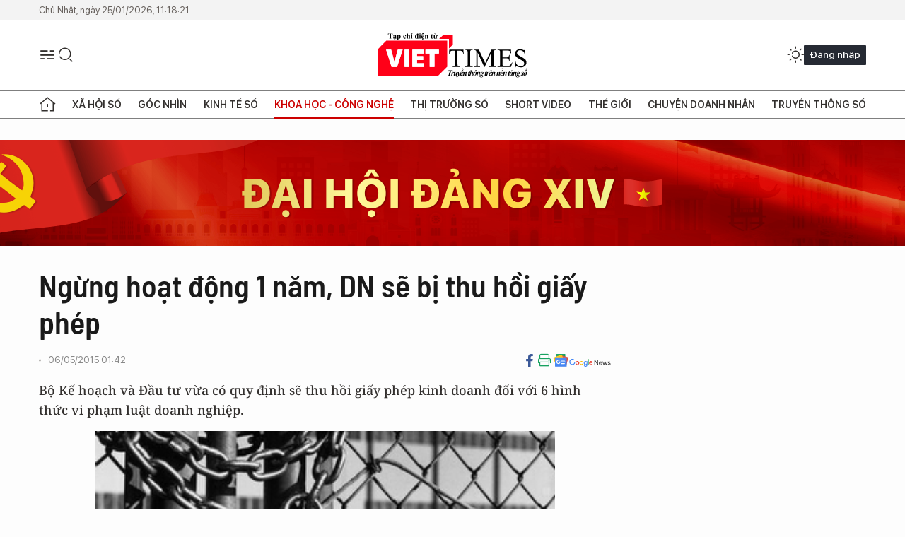

--- FILE ---
content_type: text/html;charset=utf-8
request_url: https://viettimes.vn/ngung-hoat-dong-1-nam-dn-se-bi-thu-hoi-giay-phep-post4304.html
body_size: 23845
content:
<!DOCTYPE html> <html lang="vi"> <head> <title>Ngừng hoạt động 1 năm, DN sẽ bị thu hồi giấy phép | TẠP CHÍ ĐIỆN TỬ VIETTIMES</title> <meta name="description" content="Bộ Kế hoạch và Đầu tư vừa có quy định sẽ thu hồi giấy phép kinh doanh đối với 6 hình thức vi phạm luật doanh nghiệp."/> <meta name="keywords" content="kinh doanh,giấy phép,Bộ Kế Hoạch Và Đầu Tư,Luật Doanh Nghiệp,giấy chứng nhận đăng ký kinh doanh,VTV,thu giấy phép"/> <meta name="news_keywords" content="kinh doanh,giấy phép,Bộ Kế Hoạch Và Đầu Tư,Luật Doanh Nghiệp,giấy chứng nhận đăng ký kinh doanh,VTV,thu giấy phép"/> <meta http-equiv="Content-Type" content="text/html; charset=utf-8" /> <meta http-equiv="X-UA-Compatible" content="IE=edge"/> <meta http-equiv="refresh" content="1800" /> <meta name="revisit-after" content="1 days" /> <meta name="viewport" content="width=device-width, initial-scale=1"> <meta http-equiv="content-language" content="vi" /> <meta name="format-detection" content="telephone=no"/> <meta name="format-detection" content="address=no"/> <meta name="apple-mobile-web-app-capable" content="yes"> <meta name="apple-mobile-web-app-status-bar-style" content="black"> <meta name="apple-mobile-web-app-title" content="TẠP CHÍ ĐIỆN TỬ VIETTIMES"/> <meta name="referrer" content="no-referrer-when-downgrade"/> <link rel="shortcut icon" href="https://cdn.viettimes.vn/assets/web/styles/img/favicon.ico" type="image/x-icon" /> <link rel="preconnect" href="https://cdn.viettimes.vn"/> <link rel="dns-prefetch" href="https://cdn.viettimes.vn"/> <link rel="dns-prefetch" href="//www.google-analytics.com" /> <link rel="dns-prefetch" href="//www.googletagmanager.com" /> <link rel="dns-prefetch" href="//stc.za.zaloapp.com" /> <link rel="dns-prefetch" href="//fonts.googleapis.com" /> <script> var cmsConfig = { domainDesktop: 'https://viettimes.vn', domainMobile: 'https://viettimes.vn', domainApi: 'https://api.viettimes.vn', domainStatic: 'https://cdn.viettimes.vn', domainLog: 'https://log.viettimes.vn', googleAnalytics: 'G-9VXR93J6QG', siteId: 0, pageType: 1, objectId: 4304, adsZone: 56, allowAds: true, adsLazy: true, antiAdblock: true, }; var USER_AGENT=window.navigator&&(window.navigator.userAgent||window.navigator.vendor)||window.opera||"",IS_MOBILE=/Android|webOS|iPhone|iPod|BlackBerry|Windows Phone|IEMobile|Mobile Safari|Opera Mini/i.test(USER_AGENT),IS_REDIRECT=!1;function setCookie(e,o,i){var n=new Date,i=(n.setTime(n.getTime()+24*i*60*60*1e3),"expires="+n.toUTCString());document.cookie=e+"="+o+"; "+i+";path=/;"}function getCookie(e){var o=document.cookie.indexOf(e+"="),i=o+e.length+1;return!o&&e!==document.cookie.substring(0,e.length)||-1===o?null:(-1===(e=document.cookie.indexOf(";",i))&&(e=document.cookie.length),unescape(document.cookie.substring(i,e)))}; </script> <script> if(USER_AGENT && USER_AGENT.indexOf("facebot") <= 0 && USER_AGENT.indexOf("facebookexternalhit") <= 0) { var query = ''; var hash = ''; if (window.location.search) query = window.location.search; if (window.location.hash) hash = window.location.hash; var canonicalUrl = 'https://viettimes.vn/ngung-hoat-dong-1-nam-dn-se-bi-thu-hoi-giay-phep-post4304.html' + query + hash ; var curUrl = decodeURIComponent(window.location.href); if(!location.port && canonicalUrl.startsWith("http") && curUrl != canonicalUrl){ window.location.replace(canonicalUrl); } } </script> <meta name="author" content="TẠP CHÍ ĐIỆN TỬ VIETTIMES" /> <meta name="copyright" content="Copyright © 2026 by TẠP CHÍ ĐIỆN TỬ VIETTIMES" /> <meta name="RATING" content="GENERAL" /> <meta name="GENERATOR" content="TẠP CHÍ ĐIỆN TỬ VIETTIMES" /> <meta content="TẠP CHÍ ĐIỆN TỬ VIETTIMES" itemprop="sourceOrganization" name="source"/> <meta content="news" itemprop="genre" name="medium"/> <meta name="robots" content="noarchive, max-image-preview:large, index, follow" /> <meta name="GOOGLEBOT" content="noarchive, max-image-preview:large, index, follow" /> <link rel="canonical" href="https://viettimes.vn/ngung-hoat-dong-1-nam-dn-se-bi-thu-hoi-giay-phep-post4304.html" /> <meta property="og:site_name" content="TẠP CHÍ ĐIỆN TỬ VIETTIMES"/> <meta property="og:rich_attachment" content="true"/> <meta property="og:type" content="article"/> <meta property="og:url" content="https://viettimes.vn/ngung-hoat-dong-1-nam-dn-se-bi-thu-hoi-giay-phep-post4304.html"/> <meta property="og:image" content="https://cdn.viettimes.vn/images/8f57e31090c6e6a8f88d6b852c8b04f7e489b74aa78e52d1abadf73fd8389b161238c847fae70ce8d91bb0ad65831a2f4b56bdeaf47e48fd1c48511e5737cd2f798b9fba239dfe999944c1fc3e62910cbadbb11974c9e4f81d729a0b6828506a/dn-050515-1430834273059_UQZC.png.webp"/> <meta property="og:image:width" content="1200"/> <meta property="og:image:height" content="630"/> <meta property="og:title" content="Ngừng hoạt động 1 năm, DN sẽ bị thu hồi giấy phép"/> <meta property="og:description" content="Bộ Kế hoạch và Đầu tư vừa có quy định sẽ thu hồi giấy phép kinh doanh đối với 6 hình thức vi phạm luật doanh nghiệp."/> <meta name="twitter:card" value="summary"/> <meta name="twitter:url" content="https://viettimes.vn/ngung-hoat-dong-1-nam-dn-se-bi-thu-hoi-giay-phep-post4304.html"/> <meta name="twitter:title" content="Ngừng hoạt động 1 năm, DN sẽ bị thu hồi giấy phép"/> <meta name="twitter:description" content="Bộ Kế hoạch và Đầu tư vừa có quy định sẽ thu hồi giấy phép kinh doanh đối với 6 hình thức vi phạm luật doanh nghiệp."/> <meta name="twitter:image" content="https://cdn.viettimes.vn/images/8f57e31090c6e6a8f88d6b852c8b04f7e489b74aa78e52d1abadf73fd8389b161238c847fae70ce8d91bb0ad65831a2f4b56bdeaf47e48fd1c48511e5737cd2f798b9fba239dfe999944c1fc3e62910cbadbb11974c9e4f81d729a0b6828506a/dn-050515-1430834273059_UQZC.png.webp"/> <meta name="twitter:site" content="@TẠP CHÍ ĐIỆN TỬ VIETTIMES"/> <meta name="twitter:creator" content="@TẠP CHÍ ĐIỆN TỬ VIETTIMES"/> <meta property="article:publisher" content="https://web.facebook.com/viettimes.vn" /> <meta property="article:tag" content="kinh doanh,giấy phép,Bộ Kế Hoạch Và Đầu Tư,Luật Doanh Nghiệp,giấy chứng nhận đăng ký kinh doanh,VTV,thu giấy phép"/> <meta property="article:section" content="Báo chí số,Truyền thông số,Khoa học - Công nghệ " /> <meta property="article:published_time" content="2015-05-06T08:42:00+0700"/> <meta property="article:modified_time" content="2015-05-06T06:57:47+0700"/> <script type="application/ld+json"> { "@context": "http://schema.org", "@type": "Organization", "name": "TẠP CHÍ ĐIỆN TỬ VIETTIMES", "url": "https://viettimes.vn", "logo": "https://cdn.viettimes.vn/assets/web/styles/img/logo.png", "foundingDate": "2016", "founders": [ { "@type": "Person", "name": "Cơ quan của Hội Truyền thông số Việt Nam" } ], "address": [ { "@type": "PostalAddress", "streetAddress": "Hà Nội", "addressLocality": "Hà Nội City", "addressRegion": "Northeast", "postalCode": "100000", "addressCountry": "VNM" } ], "contactPoint": [ { "@type": "ContactPoint", "telephone": "+84-862-774-832", "contactType": "customer service" }, { "@type": "ContactPoint", "telephone": "+84-932-288-166", "contactType": "customer service" } ], "sameAs": [ "https://www.youtube.com/@TapchiVietTimes", "https://web.facebook.com/viettimes.vn/", "https://www.tiktok.com/@viettimes.vn?lang=vi-VN" ] } </script> <script type="application/ld+json"> { "@context" : "https://schema.org", "@type" : "WebSite", "name": "TẠP CHÍ ĐIỆN TỬ VIETTIMES", "url": "https://viettimes.vn", "alternateName" : "Tạp chí điện tử Viettimes, Cơ quan của Hội Truyền thông số Việt Nam", "potentialAction": { "@type": "SearchAction", "target": { "@type": "EntryPoint", "urlTemplate": "https:\/\/viettimes.vn/search/?q={search_term_string}" }, "query-input": "required name=search_term_string" } } </script> <script type="application/ld+json"> { "@context":"http://schema.org", "@type":"BreadcrumbList", "itemListElement":[ { "@type":"ListItem", "position":1, "item":{ "@id":"https://viettimes.vn/doi-song-bao-chi/", "name":"Báo chí số" } } ] } </script> <script type="application/ld+json"> { "@context": "http://schema.org", "@type": "NewsArticle", "mainEntityOfPage":{ "@type":"WebPage", "@id":"https://viettimes.vn/ngung-hoat-dong-1-nam-dn-se-bi-thu-hoi-giay-phep-post4304.html" }, "headline": "Ngừng hoạt động 1 năm, DN sẽ bị thu hồi giấy phép", "description": "Bộ Kế hoạch và Đầu tư vừa có quy định sẽ thu hồi giấy phép kinh doanh đối với 6 hình thức vi phạm luật doanh nghiệp.", "image": { "@type": "ImageObject", "url": "https://cdn.viettimes.vn/images/8f57e31090c6e6a8f88d6b852c8b04f7e489b74aa78e52d1abadf73fd8389b161238c847fae70ce8d91bb0ad65831a2f4b56bdeaf47e48fd1c48511e5737cd2f798b9fba239dfe999944c1fc3e62910cbadbb11974c9e4f81d729a0b6828506a/dn-050515-1430834273059_UQZC.png.webp", "width" : 1200, "height" : 675 }, "datePublished": "2015-05-06T08:42:00+0700", "dateModified": "2015-05-06T06:57:47+0700", "author": { "@type": "Person", "name": "" }, "publisher": { "@type": "Organization", "name": "TẠP CHÍ ĐIỆN TỬ VIETTIMES", "logo": { "@type": "ImageObject", "url": "https:\/\/cdn.viettimes.vn/assets/web/styles/img/logo.png" } } } </script> <link rel="preload" href="https://cdn.viettimes.vn/assets/web/styles/fonts/audio/icomoon.woff" as="font" type="font/woff" crossorigin=""> <link rel="preload" href="https://cdn.viettimes.vn/assets/web/styles/fonts/icomoon/icomoon-12-12-25.woff" as="font" type="font/woff" crossorigin=""> <link rel="preload" href="https://cdn.viettimes.vn/assets/web/styles/fonts/SFProDisplay/SFProDisplay-BlackItalic.woff2" as="font" type="font/woff2" crossorigin=""> <link rel="preload" href="https://cdn.viettimes.vn/assets/web/styles/fonts/SFProDisplay/SFProDisplay-Bold.woff2" as="font" type="font/woff2" crossorigin=""> <link rel="preload" href="https://cdn.viettimes.vn/assets/web/styles/fonts/SFProDisplay/SFProDisplay-Semibold.woff2" as="font" type="font/woff2" crossorigin=""> <link rel="preload" href="https://cdn.viettimes.vn/assets/web/styles/fonts/SFProDisplay/SFProDisplay-Medium.woff2" as="font" type="font/woff2" crossorigin=""> <link rel="preload" href="https://cdn.viettimes.vn/assets/web/styles/fonts/SFProDisplay/SFProDisplay-Regular.woff2" as="font" type="font/woff2" crossorigin=""> <link rel="preload" href="https://cdn.viettimes.vn/assets/web/styles/fonts/BSC/BarlowSemiCondensed-Bold.woff2" as="font" type="font/woff2" crossorigin=""> <link rel="preload" href="https://cdn.viettimes.vn/assets/web/styles/fonts/BSC/BarlowSemiCondensed-SemiBold.woff2" as="font" type="font/woff2" crossorigin=""> <link rel="preload" href="https://cdn.viettimes.vn/assets/web/styles/fonts/NotoSerif/NotoSerif-Bold.woff2" as="font" type="font/woff2" crossorigin=""> <link rel="preload" href="https://cdn.viettimes.vn/assets/web/styles/fonts/NotoSerif/NotoSerif-Medium.woff2" as="font" type="font/woff2" crossorigin=""> <link rel="preload" href="https://cdn.viettimes.vn/assets/web/styles/fonts/NotoSerif/NotoSerif-Regular.woff2" as="font" type="font/woff2" crossorigin=""> <link rel="preload" href="https://cdn.viettimes.vn/assets/web/styles/fonts/PoppinsZ/PoppinsZ-SemiBold.woff2" as="font" type="font/woff2" crossorigin=""> <link rel="preload" href="https://cdn.viettimes.vn/assets/web/styles/fonts/PoppinsZ/PoppinsZ-Medium.woff2" as="font" type="font/woff2" crossorigin=""> <link rel="preload" href="https://cdn.viettimes.vn/assets/web/styles/fonts/PoppinsZ/PoppinsZ-Regular.woff2" as="font" type="font/woff2" crossorigin=""> <link rel="preload" href="https://cdn.viettimes.vn/assets/web/styles/css/main.min-1.0.32.css" as="style"> <link rel="preload" href="https://cdn.viettimes.vn/assets/web/js/main.min-1.0.31.js" as="script"> <link rel="preload" href="https://cdn.viettimes.vn/assets/web/js/detail.min-1.0.14.js" as="script"> <link id="cms-style" rel="stylesheet" href="https://cdn.viettimes.vn/assets/web/styles/css/main.min-1.0.32.css"> <script type="text/javascript"> var _metaOgUrl = 'https://viettimes.vn/ngung-hoat-dong-1-nam-dn-se-bi-thu-hoi-giay-phep-post4304.html'; var page_title = document.title; var tracked_url = window.location.pathname + window.location.search + window.location.hash; var cate_path = 'doi-song-bao-chi'; if (cate_path.length > 0) { tracked_url = "/" + cate_path + tracked_url; } </script> <script async="" src="https://www.googletagmanager.com/gtag/js?id=G-9VXR93J6QG"></script> <script> if(!IS_REDIRECT){ window.dataLayer = window.dataLayer || []; function gtag(){dataLayer.push(arguments);} gtag('js', new Date()); gtag('config', 'G-9VXR93J6QG', {page_path: tracked_url}); } </script> </head> <body class="detail-normal"> <div id="sdaWeb_SdaMasthead" class="rennab banner-top" data-platform="1" data-position="Web_SdaMasthead" style="display:none"> </div> <header class="site-header"> <div class="top-header"> <time class="time" id="today"></time> </div> <div class="grid"> <div class="menu-search"> <i class="ic-menu"></i> <div class="search"> <i class="ic-search"></i> <div class="search-form"> <div class="advance-search"> <input type="text" class="txtsearch" placeholder="Nhập từ khóa cần tìm"> <select id="dlMode" class="select-mode"> <option value="4" selected="">Tìm theo tiêu đề</option> <option value="5">Bài viết</option> <option value="2">Tác giả</option> </select> </div> <button type="button" class="btn btn_search" aria-label="Tìm kiếm"> <i class="ic-search"></i>Tìm kiếm </button> </div> </div> </div> <a class="logo" href="https://viettimes.vn" title="TẠP CHÍ ĐIỆN TỬ VIETTIMES">TẠP CHÍ ĐIỆN TỬ VIETTIMES</a> <div class="hdr-action"> <a href="javascript:void(0);" class="notification" title="Nhận thông báo"> <i class="ic-notification"></i> </a> <a href="javascript:void(0);" class="dark-mode" title="Chế độ tối"> <i class="ic-sun"></i> <i class="ic-moon"></i> </a> <div class="wrap-user user-profile"></div> </div> </div> <ul class="menu"> <li class="main"> <a href="/" class="menu-heading" title="Trang chủ"><i class="ic-home"></i></a> </li> <li class="main" data-id="175"> <a class="menu-heading" href="https://viettimes.vn/xa-hoi-so/" title="Xã hội số">Xã hội số</a> <div class="cate-news loading" data-zone="175"></div> </li> <li class="main" data-id="115"> <a class="menu-heading" href="https://viettimes.vn/goc-nhin-truyen-thong/" title="Góc nhìn">Góc nhìn</a> <div class="cate-news loading" data-zone="115"></div> </li> <li class="main" data-id="3"> <a class="menu-heading" href="https://viettimes.vn/kinh-te-so/" title="Kinh tế số">Kinh tế số</a> <div class="cate-news loading" data-zone="3"></div> </li> <li class="main" data-id="109"> <a class="menu-heading active" href="https://viettimes.vn/khoa-hoc-cong-nghe/" title="Khoa học - Công nghệ ">Khoa học - Công nghệ </a> <div class="cate-news loading" data-zone="109"></div> </li> <li class="main" data-id="189"> <a class="menu-heading" href="https://viettimes.vn/thi-truong-so/" title="Thị trường số">Thị trường số</a> <div class="cate-news loading" data-zone="189"></div> </li> <li class="main" data-id="195"> <a class="menu-heading" href="https://viettimes.vn/short/" title="Short Video">Short Video</a> <div class="cate-news loading" data-zone="195"></div> </li> <li class="main" data-id="121"> <a class="menu-heading" href="https://viettimes.vn/the-gioi/" title="Thế giới">Thế giới</a> <div class="cate-news loading" data-zone="121"></div> </li> <li class="main" data-id="38"> <a class="menu-heading" href="https://viettimes.vn/doanh-nghiep-doanh-nhan/" title="Chuyện doanh nhân ">Chuyện doanh nhân </a> <div class="cate-news loading" data-zone="38"></div> </li> <li class="main" data-id="116"> <a class="menu-heading" href="https://viettimes.vn/vdca/" title="Truyền thông số">Truyền thông số</a> <div class="cate-news loading" data-zone="116"></div> </li> </ul> </header> <div class="big-menu-vertical"> <div class="hdr-action"> <i class="ic-close">close</i> <a href="#" class="notification"> <i class="ic-notification"></i> </a> <a href="#" class="dark-mode hidden"> <i class="ic-sun"></i> <i class="ic-moon"></i> </a> <a href="#" class="btn-modal" data-target="loginModal"> Đăng nhập </a> </div> <ul class="menu"> <li class="main"> <a href="/" class="menu-heading" title="Trang chủ"><i class="ic-home"></i>Trang chủ</a> </li> <li class="main"> <a class="menu-heading" href="https://viettimes.vn/xa-hoi-so/" title="Xã hội số">Xã hội số</a> <i class="ic-chevron-down"></i> <ul class="sub-menu"> <li class="main"> <a href="https://viettimes.vn/xa-hoi-su-kien/" title="Xã hội">Xã hội</a> </li> <li class="main"> <a href="https://viettimes.vn/phap-luat/" title="Pháp luật">Pháp luật</a> </li> <li class="main"> <a href="https://viettimes.vn/xa-hoi/y-te/" title="Y tế">Y tế</a> </li> </ul> </li> <li class="main"> <a class="menu-heading" href="https://viettimes.vn/goc-nhin-truyen-thong/" title="Góc nhìn">Góc nhìn</a> </li> <li class="main"> <a class="menu-heading" href="https://viettimes.vn/kinh-te-so/" title="Kinh tế số">Kinh tế số</a> <i class="ic-chevron-down"></i> <ul class="sub-menu"> <li class="main"> <a href="https://viettimes.vn/bat-dong-san/" title="Bất động sản">Bất động sản</a> </li> <li class="main"> <a href="https://viettimes.vn/kinh-te-du-lieu/du-lieu/" title="Dữ liệu">Dữ liệu</a> </li> <li class="main"> <a href="https://viettimes.vn/kinh-te-du-lieu/quan-tri/" title="Kinh Doanh">Kinh Doanh</a> </li> <li class="main"> <a href="https://viettimes.vn/chung-khoan/" title="Chứng khoán">Chứng khoán</a> </li> </ul> </li> <li class="main"> <a class="menu-heading active" href="https://viettimes.vn/khoa-hoc-cong-nghe/" title="Khoa học - Công nghệ ">Khoa học - Công nghệ </a> <i class="ic-chevron-down"></i> <ul class="sub-menu"> <li class="main"> <a href="https://viettimes.vn/ai/" title="AI">AI</a> </li> <li class="main"> <a href="https://viettimes.vn/cong-nghe/chuyen-doi-so/" title="Chuyển đổi số">Chuyển đổi số</a> </li> <li class="main"> <a href="https://viettimes.vn/ha-tang-so/" title="Hạ tầng số">Hạ tầng số</a> </li> </ul> </li> <li class="main"> <a class="menu-heading" href="https://viettimes.vn/thi-truong-so/" title="Thị trường số">Thị trường số</a> <i class="ic-chevron-down"></i> <ul class="sub-menu"> <li class="main"> <a href="https://viettimes.vn/oto-xe-may/" title="Xe">Xe</a> </li> <li class="main"> <a href="https://viettimes.vn/san-pham-dich-vu/" title="Sản phẩm dịch vụ">Sản phẩm dịch vụ</a> </li> <li class="main"> <a href="https://viettimes.vn/tu-van-tieu-dung/" title="Tư vấn tiêu dùng">Tư vấn tiêu dùng</a> </li> </ul> </li> <li class="main"> <a class="menu-heading" href="https://viettimes.vn/the-gioi/" title="Thế giới">Thế giới</a> <i class="ic-chevron-down"></i> <ul class="sub-menu"> <li class="main"> <a href="https://viettimes.vn/chuyen-la/" title="Chuyện lạ">Chuyện lạ</a> </li> <li class="main"> <a href="https://viettimes.vn/the-gioi/phan-tich/" title="Phân tích">Phân tích</a> </li> <li class="main"> <a href="https://viettimes.vn/cong-nghe-moi/" title="Công nghệ mới">Công nghệ mới</a> </li> </ul> </li> <li class="main"> <a class="menu-heading" href="https://viettimes.vn/doanh-nghiep-doanh-nhan/" title="Chuyện doanh nhân ">Chuyện doanh nhân </a> </li> <li class="main"> <a class="menu-heading" href="https://viettimes.vn/vdca/" title="Truyền thông số">Truyền thông số</a> </li> <li class="main"> <a class="menu-heading" href="https://viettimes.vn/multimedia/" title="Viettimes Media">Viettimes Media</a> <i class="ic-chevron-down"></i> <ul class="sub-menu"> <li class="main"> <a href="https://viettimes.vn/anh/" title="Ảnh">Ảnh</a> </li> <li class="main"> <a href="https://viettimes.vn/video/" title="Video">Video</a> </li> <li class="main"> <a href="https://viettimes.vn/short/" title="Short Video">Short Video</a> </li> <li class="main"> <a href="https://viettimes.vn/emagazine/" title="Emagazine">Emagazine</a> </li> <li class="main"> <a href="https://viettimes.vn/infographic/" title="Infographic">Infographic</a> </li> </ul> </li> </ul> </div> <div class="site-body"> <div id="sdaWeb_SdaAfterMenu" class="rennab " data-platform="1" data-position="Web_SdaAfterMenu" style="display:none"> </div> <div class="container"> <div id="sdaWeb_SdaTop" class="rennab " data-platform="1" data-position="Web_SdaTop" style="display:none"> </div> <div class="col"> <div class="main-col"> <div class="article"> <div class="article__header"> <h1 class="article__title cms-title "> Ngừng hoạt động 1 năm, DN sẽ bị thu hồi giấy phép </h1> <div class="article__meta"> <div class="wrap-meta"> <time class="time" datetime="2015-05-06T08:42:00+0700" data-time="1430876520" data-friendly="false">06/05/2015 08:42</time> <meta class="cms-date" itemprop="datePublished" content="2015-05-06T08:42:00+0700"> </div> <div class="social article__social"> <a href="javascript:void(0);" class="item" data-href="https://viettimes.vn/ngung-hoat-dong-1-nam-dn-se-bi-thu-hoi-giay-phep-post4304.html" data-rel="facebook" title="Facebook"> <i class="ic-facebook"></i> </a> <a href="javascript:void(0);" class="sendprint" title="In bài viết"><i class="ic-print"></i></a> <a href="https://news.google.com/publications/CAAiEE6ezvPKAM1ok3I5MxAd5DYqFAgKIhBOns7zygDNaJNyOTMQHeQ2?hl=vi" target="_blank" title="Google News"> <i class="ic-gg-news"> </i> </a> </div> </div> <div class="article__sapo cms-desc"> Bộ Kế hoạch v&agrave; Đầu tư vừa c&oacute; quy định sẽ thu hồi giấy ph&eacute;p kinh doanh đối với 6 h&igrave;nh thức vi phạm luật doanh nghiệp. </div> <div id="sdaWeb_SdaArticleAfterSapo" class="rennab " data-platform="1" data-position="Web_SdaArticleAfterSapo" style="display:none"> </div> <figure class="article__avatar "> <img class="cms-photo" src="https://cdn.viettimes.vn/images/a59333bb5f4bca67a33c8cc66920c373f6dc92487de19d99d99455d34a7e031b9ed4e3079e4c2529a29cdea0f4036f2cb6d686eb54de07c96057df4c423e5241b51a6bcbf3bd89620cd017c714f19e3b/dn-050515-1430834273059_UQZC.png" alt="Ngừng hoạt động 1 năm, DN sẽ bị thu hồi giấy phép" cms-photo-caption="Ngừng hoạt động 1 năm, DN sẽ bị thu hồi giấy phép"/> </figure> <div id="sdaWeb_SdaArticleAfterAvatar" class="rennab " data-platform="1" data-position="Web_SdaArticleAfterAvatar" style="display:none"> </div> </div> <div class="article__social features"> <a href="javascript:void(0);" class="item fb" data-href="https://viettimes.vn/ngung-hoat-dong-1-nam-dn-se-bi-thu-hoi-giay-phep-post4304.html" data-rel="facebook" title="Facebook"> <i class="ic-facebook"></i> </a> <a href="javascript:void(0);" class="print sendprint" title="In bài viết"><i class="ic-print"></i></a> <a href="javascript:void(0);" class="mail sendmail" data-href="https://viettimes.vn/ngung-hoat-dong-1-nam-dn-se-bi-thu-hoi-giay-phep-post4304.html" data-rel="Gửi mail"> <i class="ic-mail"></i> </a> <a href="javascript:void(0);" class="item link" data-href="https://viettimes.vn/ngung-hoat-dong-1-nam-dn-se-bi-thu-hoi-giay-phep-post4304.html" data-rel="copy"> <i class="ic-link"></i> </a> <a href="javascript:void(0);" onclick="ME.sendBookmark(this,4304);" class="bookmark btnBookmark hidden" title="Lưu tin" data-type="1" data-id="4304"> <i class="ic-bookmark"></i>Lưu tin </a> </div> <div class="article__body zce-content-body cms-body" itemprop="articleBody"> <style>.t1 { line-height: 1.42857143em; }</style>
<p>Cụ thể, Bộ sẽ yêu cầu thu giấy phép kinh doanh đối với những doanh nghiệp đã ngừng hoạt động 1 năm, nhưng không có thông báo với cơ quan đăng ký kinh doanh.</p>
<p>&nbsp;<span class="t1">Các doanh nghiệp không gửi báo cáo trong thời hạn 6 tháng kể từ khi hết hạn báo cáo, cũng như đã có văn bản nhắc nhở, cũng sẽ bị thu hồi giấy phép.</span></p>
<p><strong>Theo&nbsp;VTV</strong></p> <div id="sdaWeb_SdaArticleAfterBody" class="rennab " data-platform="1" data-position="Web_SdaArticleAfterBody" style="display:none"> </div> <div class="related-news"> <h3 class="box-heading"> <span class="title">Tin liên quan</span> </h3> <div class="box-content" data-source="related-news"> <article class="story"> <h2 class="story__heading" data-tracking="4214"> <a class="cms-link " href="https://viettimes.vn/4-thang-dau-nam-so-doanh-nghiep-quay-lai-hoat-dong-tang-cao-post4214.html" title="4 tháng đầu năm, số doanh nghiệp quay lại hoạt động tăng cao"> 4 tháng đầu năm, số doanh nghiệp quay lại hoạt động tăng cao </a> </h2> </article> <article class="story"> <h2 class="story__heading" data-tracking="3465"> <a class="cms-link " href="https://viettimes.vn/doanh-nghiep-ngung-hoat-dong-vi-khong-tim-duoc-thi-truong-dau-ra-post3465.html" title="Doanh nghiệp ngừng hoạt động vì không tìm được thị trường đầu ra"> Doanh nghiệp ngừng hoạt động vì không tìm được thị trường đầu ra </a> </h2> </article> </div> </div> <div id="sdaMobile_SdaArticleAfterRelated" class="rennab " data-platform="1" data-position="Mobile_SdaArticleAfterRelated" style="display:none"> </div> <div class="article__tag"> <h3 class="box-heading"> <span class="title">Từ khóa: </span> </h3> <div class="box-content"> <a href="https://viettimes.vn/tu-khoa/kinh-doanh-tag152.html" title="kinh doanh">#kinh doanh</a> <a href="https://viettimes.vn/tu-khoa/giay-phep-tag1437.html" title="giấy phép">#giấy phép</a> <a href="https://viettimes.vn/tu-khoa/bo-ke-hoach-va-dau-tu-tag3285.html" title="Bộ Kế Hoạch Và Đầu Tư">#Bộ Kế Hoạch Và Đầu Tư</a> <a href="https://viettimes.vn/tu-khoa/luat-doanh-nghiep-tag6907.html" title="Luật Doanh Nghiệp">#Luật Doanh Nghiệp</a> <a href="https://viettimes.vn/tu-khoa/giay-chung-nhan-dang-ky-kinh-doanh-tag6908.html" title="giấy chứng nhận đăng ký kinh doanh">#giấy chứng nhận đăng ký kinh doanh</a> <a href="https://viettimes.vn/tu-khoa/vtv-tag4039.html" title="VTV">#VTV</a> <a href="https://viettimes.vn/tu-khoa/thu-giay-phep-tag6909.html" title="thu giấy phép">#thu giấy phép</a> </div> </div> <div id="sdaWeb_SdaArticleAfterTag" class="rennab " data-platform="1" data-position="Web_SdaArticleAfterTag" style="display:none"> </div> <div class="article__meta"> <div class="fb-like" data-href="https://viettimes.vn/ngung-hoat-dong-1-nam-dn-se-bi-thu-hoi-giay-phep-post4304.html" data-width="" data-layout="button_count" data-action="like" data-size="small" data-share="true"></div> <a href="javascript:void(0);" onclick="ME.sendBookmark(this,4304);" class="bookmark btnBookmark hidden" title="Lưu tin" data-type="1" data-id="4304"> <i class="ic-bookmark"></i>Lưu tin </a> </div> <div class="wrap-comment" id="comment4304" data-id="4304" data-type="20"></div> <div id="sdaWeb_SdaArticleAfterComment" class="rennab " data-platform="1" data-position="Web_SdaArticleAfterComment" style="display:none"> </div> </div> </div> </div> <div class="sub-col"> <div id="sidebar-top-1"> <div class="hot-news"> <h3 class="box-heading"> <span class="title">Đọc nhiều</span> </h3> <div class="box-content" data-source="mostread-news"> <article class="story"> <figure class="story__thumb"> <a class="cms-link" href="https://viettimes.vn/6-uy-vien-bo-chinh-tri-khoa-xiii-khong-tai-cu-ban-chap-hanh-trung-uong-khoa-moi-post194003.html" title="6 Ủy viên Bộ Chính trị khóa XIII không tái cử Ban Chấp hành Trung ương khóa mới"> <img class="lazyload" src="[data-uri]" data-src="https://cdn.viettimes.vn/images/fc969af0d82e3131e9d58233fb74b038a69c0824d9d06048315714bbe8e56c37067672c7e25bd3b5690eb41c9b94c2c048053a09861e1e8909204a507612a6d8/anh-1-7291.jpg.webp" data-srcset="https://cdn.viettimes.vn/images/fc969af0d82e3131e9d58233fb74b038a69c0824d9d06048315714bbe8e56c37067672c7e25bd3b5690eb41c9b94c2c048053a09861e1e8909204a507612a6d8/anh-1-7291.jpg.webp 1x, https://cdn.viettimes.vn/images/842ad3902b0bfc969e57c2e71e99ba23a69c0824d9d06048315714bbe8e56c37067672c7e25bd3b5690eb41c9b94c2c048053a09861e1e8909204a507612a6d8/anh-1-7291.jpg.webp 2x" alt="Đại hội Đảng lần thứ 14 vừa công bố danh sách Ban Chấp hành Trung ương với 200 Ủy viên tối 22/1."> <noscript><img src="https://cdn.viettimes.vn/images/fc969af0d82e3131e9d58233fb74b038a69c0824d9d06048315714bbe8e56c37067672c7e25bd3b5690eb41c9b94c2c048053a09861e1e8909204a507612a6d8/anh-1-7291.jpg.webp" srcset="https://cdn.viettimes.vn/images/fc969af0d82e3131e9d58233fb74b038a69c0824d9d06048315714bbe8e56c37067672c7e25bd3b5690eb41c9b94c2c048053a09861e1e8909204a507612a6d8/anh-1-7291.jpg.webp 1x, https://cdn.viettimes.vn/images/842ad3902b0bfc969e57c2e71e99ba23a69c0824d9d06048315714bbe8e56c37067672c7e25bd3b5690eb41c9b94c2c048053a09861e1e8909204a507612a6d8/anh-1-7291.jpg.webp 2x" alt="Đại hội Đảng lần thứ 14 vừa công bố danh sách Ban Chấp hành Trung ương với 200 Ủy viên tối 22/1." class="image-fallback"></noscript> </a> </figure> <h2 class="story__heading" data-tracking="194003"> <a class="cms-link " href="https://viettimes.vn/6-uy-vien-bo-chinh-tri-khoa-xiii-khong-tai-cu-ban-chap-hanh-trung-uong-khoa-moi-post194003.html" title="6 Ủy viên Bộ Chính trị khóa XIII không tái cử Ban Chấp hành Trung ương khóa mới"> 6 Ủy viên Bộ Chính trị khóa XIII không tái cử Ban Chấp hành Trung ương khóa mới </a> </h2> </article> <article class="story"> <figure class="story__thumb"> <a class="cms-link" href="https://viettimes.vn/dau-dan-xuyen-boongke-lon-nhat-the-gioi-duoc-tich-hop-vao-ten-lua-dan-dao-moi-cua-han-quoc-post193926.html" title="Đầu đạn xuyên boongke lớn nhất thế giới được tích hợp vào tên lửa đạn đạo mới của Hàn Quốc"> <img class="lazyload" src="[data-uri]" data-src="https://cdn.viettimes.vn/images/[base64]/dau-dan-xuyen-boongke-lon-nhat-the-gioi-duoc-tich-hop-vao-ten-lua-dan-dao-moi-cua-han-quoc.png.webp" alt="Tên lửa đạn đạo Hyunmoo-5 của Hàn Quốc. Ảnh: MW."> <noscript><img src="https://cdn.viettimes.vn/images/[base64]/dau-dan-xuyen-boongke-lon-nhat-the-gioi-duoc-tich-hop-vao-ten-lua-dan-dao-moi-cua-han-quoc.png.webp" alt="Tên lửa đạn đạo Hyunmoo-5 của Hàn Quốc. Ảnh: MW." class="image-fallback"></noscript> </a> </figure> <h2 class="story__heading" data-tracking="193926"> <a class="cms-link " href="https://viettimes.vn/dau-dan-xuyen-boongke-lon-nhat-the-gioi-duoc-tich-hop-vao-ten-lua-dan-dao-moi-cua-han-quoc-post193926.html" title="Đầu đạn xuyên boongke lớn nhất thế giới được tích hợp vào tên lửa đạn đạo mới của Hàn Quốc"> Đầu đạn xuyên boongke lớn nhất thế giới được tích hợp vào tên lửa đạn đạo mới của Hàn Quốc </a> </h2> </article> <article class="story"> <figure class="story__thumb"> <a class="cms-link" href="https://viettimes.vn/dan-mach-tro-thanh-quoc-gia-thu-ba-so-huu-hoan-toan-tiem-kich-f-35-the-he-5-sau-khi-loai-bien-f-16-post193908.html" title="Đan Mạch trở thành quốc gia thứ ba sở hữu hoàn toàn tiêm kích F-35 thế hệ 5 sau khi loại biên F-16"> <img class="lazyload" src="[data-uri]" data-src="https://cdn.viettimes.vn/images/[base64]/dan-mach-loai-bien-f-16-tro-thanh-quoc-gia-thu-ba-so-huu-hoan-toan-tiem-kich-f-35-the-he-5.jpg.webp" alt="Chiến đấu cơ thế hệ 5 F-35A do Mỹ chế tạo. Ảnh: MW."> <noscript><img src="https://cdn.viettimes.vn/images/[base64]/dan-mach-loai-bien-f-16-tro-thanh-quoc-gia-thu-ba-so-huu-hoan-toan-tiem-kich-f-35-the-he-5.jpg.webp" alt="Chiến đấu cơ thế hệ 5 F-35A do Mỹ chế tạo. Ảnh: MW." class="image-fallback"></noscript> </a> </figure> <h2 class="story__heading" data-tracking="193908"> <a class="cms-link " href="https://viettimes.vn/dan-mach-tro-thanh-quoc-gia-thu-ba-so-huu-hoan-toan-tiem-kich-f-35-the-he-5-sau-khi-loai-bien-f-16-post193908.html" title="Đan Mạch trở thành quốc gia thứ ba sở hữu hoàn toàn tiêm kích F-35 thế hệ 5 sau khi loại biên F-16"> Đan Mạch trở thành quốc gia thứ ba sở hữu hoàn toàn tiêm kích F-35 thế hệ 5 sau khi loại biên F-16 </a> </h2> </article> <article class="story"> <figure class="story__thumb"> <a class="cms-link" href="https://viettimes.vn/13-thanh-vien-chinh-phu-khong-tai-cu-ban-chap-hanh-trung-uong-dang-khoa-xiv-post194007.html" title="13 thành viên Chính phủ không tái cử Ban Chấp hành Trung ương Đảng khóa XIV"> <img class="lazyload" src="[data-uri]" data-src="https://cdn.viettimes.vn/images/3173217bc8a7f79f3e40b6621c8cb22157b6362ca906999383efc440ce3f2fb40b60b8ae1de6cae3f501703300b12e51/dsc-2415.jpg.webp" alt="13 thành viên Chính phủ không tái cử Ban Chấp hành Trung ương Đảng khóa XIV"> <noscript><img src="https://cdn.viettimes.vn/images/3173217bc8a7f79f3e40b6621c8cb22157b6362ca906999383efc440ce3f2fb40b60b8ae1de6cae3f501703300b12e51/dsc-2415.jpg.webp" alt="13 thành viên Chính phủ không tái cử Ban Chấp hành Trung ương Đảng khóa XIV" class="image-fallback"></noscript> </a> </figure> <h2 class="story__heading" data-tracking="194007"> <a class="cms-link " href="https://viettimes.vn/13-thanh-vien-chinh-phu-khong-tai-cu-ban-chap-hanh-trung-uong-dang-khoa-xiv-post194007.html" title="13 thành viên Chính phủ không tái cử Ban Chấp hành Trung ương Đảng khóa XIV"> 13 thành viên Chính phủ không tái cử Ban Chấp hành Trung ương Đảng khóa XIV </a> </h2> </article> <article class="story"> <figure class="story__thumb"> <a class="cms-link" href="https://viettimes.vn/dam-phan-nga-ukraine-be-tac-do-van-de-lanh-tho-moscow-muon-dung-tai-san-dong-bang-post194057.html" title="Đàm phán Nga-Ukraine bế tắc do vấn đề lãnh thổ, Moscow muốn dùng tài sản đóng băng"> <img class="lazyload" src="[data-uri]" data-src="https://cdn.viettimes.vn/images/[base64]/dam-phan-nga-ukraine-be-tac-do-van-de-lanh-tho-moscow-muon-dung-tai-san-dong-bang.png.webp" data-srcset="https://cdn.viettimes.vn/images/[base64]/dam-phan-nga-ukraine-be-tac-do-van-de-lanh-tho-moscow-muon-dung-tai-san-dong-bang.png.webp 1x, https://cdn.viettimes.vn/images/[base64]/dam-phan-nga-ukraine-be-tac-do-van-de-lanh-tho-moscow-muon-dung-tai-san-dong-bang.png.webp 2x" alt="Một cư dân đi bộ bên cạnh một tòa nhà chung cư bị hư hại ở Kramatorsk, thuộc vùng Donetsk, Ukraine ngày 22/1. Ảnh: Reuters."> <noscript><img src="https://cdn.viettimes.vn/images/[base64]/dam-phan-nga-ukraine-be-tac-do-van-de-lanh-tho-moscow-muon-dung-tai-san-dong-bang.png.webp" srcset="https://cdn.viettimes.vn/images/[base64]/dam-phan-nga-ukraine-be-tac-do-van-de-lanh-tho-moscow-muon-dung-tai-san-dong-bang.png.webp 1x, https://cdn.viettimes.vn/images/[base64]/dam-phan-nga-ukraine-be-tac-do-van-de-lanh-tho-moscow-muon-dung-tai-san-dong-bang.png.webp 2x" alt="Một cư dân đi bộ bên cạnh một tòa nhà chung cư bị hư hại ở Kramatorsk, thuộc vùng Donetsk, Ukraine ngày 22/1. Ảnh: Reuters." class="image-fallback"></noscript> </a> </figure> <h2 class="story__heading" data-tracking="194057"> <a class="cms-link " href="https://viettimes.vn/dam-phan-nga-ukraine-be-tac-do-van-de-lanh-tho-moscow-muon-dung-tai-san-dong-bang-post194057.html" title="Đàm phán Nga-Ukraine bế tắc do vấn đề lãnh thổ, Moscow muốn dùng tài sản đóng băng"> Đàm phán Nga-Ukraine bế tắc do vấn đề lãnh thổ, Moscow muốn dùng tài sản đóng băng </a> </h2> </article> </div> </div> <div id="sdaWeb_SdaRightHot1" class="rennab " data-platform="1" data-position="Web_SdaRightHot1" style="display:none"> </div> <div id="sdaWeb_SdaRightHot2" class="rennab " data-platform="1" data-position="Web_SdaRightHot2" style="display:none"> </div> <div class="new-news fyi-position"> <h3 class="box-heading"> <span class="title">Tin mới</span> </h3> <div class="box-content" data-source="latest-news"> <article class="story"> <figure class="story__thumb"> <a class="cms-link" href="https://viettimes.vn/sacombank-de-nghi-xu-ly-nguoi-dua-tin-sai-su-that-post166549.html" title="Sacombank đề nghị xử lý người đưa tin sai sự thật"> <img class="lazyload" src="[data-uri]" data-src="https://cdn.viettimes.vn/images/[base64]/584918732-578-0-1043-827-crop-1612327936569991201526-16165019007641408671694-0-0-393-700-crop-1616501903431921002867-1683476-0-35-393-664-crop-16834769648622090226906-8603.jpg.webp" alt="Năm 2022: Lợi nhuận trước thuế của Sacombank là 6.339 tỷ đồng, tỷ lệ nợ xấu được kiểm soát ở mức 0,93%"> <noscript><img src="https://cdn.viettimes.vn/images/[base64]/584918732-578-0-1043-827-crop-1612327936569991201526-16165019007641408671694-0-0-393-700-crop-1616501903431921002867-1683476-0-35-393-664-crop-16834769648622090226906-8603.jpg.webp" alt="Năm 2022: Lợi nhuận trước thuế của Sacombank là 6.339 tỷ đồng, tỷ lệ nợ xấu được kiểm soát ở mức 0,93%" class="image-fallback"></noscript> </a> </figure> <h2 class="story__heading" data-tracking="166549"> <a class="cms-link " href="https://viettimes.vn/sacombank-de-nghi-xu-ly-nguoi-dua-tin-sai-su-that-post166549.html" title="Sacombank đề nghị xử lý người đưa tin sai sự thật"> Sacombank đề nghị xử lý người đưa tin sai sự thật </a> </h2> </article> <article class="story"> <figure class="story__thumb"> <a class="cms-link" href="https://viettimes.vn/ngay-so-huu-tri-tue-264-day-lui-nan-vi-pham-ban-quyen-voi-tinh-than-hop-tac-hieu-qua-post166226.html" title="Ngày Sở hữu Trí tuệ 26/4: Đẩy lùi nạn vi phạm bản quyền với tinh thần hợp tác hiệu quả"> <img class="lazyload" src="[data-uri]" data-src="https://cdn.viettimes.vn/images/c692e9867c7f5232850ba79dde983fd275282615553163d4a9b996f703fefe298ebca746306fcdadf7b743942d51d82fefb754ccf0868482eb298b61f872e4a492e2d02ff21c33876a8ffe3fb235dcf92b8cec3de2ed18c3f9241deee31e2b05/hinh-anh-chien-dich-boot-out-piracy-4171.png.webp" alt="Đầu năm 2023, Premier League đã hợp tác với K+ để khởi động chiến dịch &#34;Boot Out Piracy&#34; (Đẩy lùi vi phạm bản quyền) trên các kênh truyền hình và kỹ thuật số tại Việt Nam"> <noscript><img src="https://cdn.viettimes.vn/images/c692e9867c7f5232850ba79dde983fd275282615553163d4a9b996f703fefe298ebca746306fcdadf7b743942d51d82fefb754ccf0868482eb298b61f872e4a492e2d02ff21c33876a8ffe3fb235dcf92b8cec3de2ed18c3f9241deee31e2b05/hinh-anh-chien-dich-boot-out-piracy-4171.png.webp" alt="Đầu năm 2023, Premier League đã hợp tác với K+ để khởi động chiến dịch &#34;Boot Out Piracy&#34; (Đẩy lùi vi phạm bản quyền) trên các kênh truyền hình và kỹ thuật số tại Việt Nam" class="image-fallback"></noscript> </a> </figure> <h2 class="story__heading" data-tracking="166226"> <a class="cms-link " href="https://viettimes.vn/ngay-so-huu-tri-tue-264-day-lui-nan-vi-pham-ban-quyen-voi-tinh-than-hop-tac-hieu-qua-post166226.html" title="Ngày Sở hữu Trí tuệ 26/4: Đẩy lùi nạn vi phạm bản quyền với tinh thần hợp tác hiệu quả"> Ngày Sở hữu Trí tuệ 26/4: Đẩy lùi nạn vi phạm bản quyền với tinh thần hợp tác hiệu quả </a> </h2> </article> <article class="story"> <figure class="story__thumb"> <a class="cms-link" href="https://viettimes.vn/ong-nguyen-viet-hung-duoc-bo-nhiem-giam-doc-so-thong-tin-va-truyen-thong-ha-noi-post165861.html" title="Ông Nguyễn Việt Hùng được bổ nhiệm Giám đốc Sở Thông tin và Truyền thông Hà Nội"> <img class="lazyload" src="[data-uri]" data-src="https://cdn.viettimes.vn/images/c692e9867c7f5232850ba79dde983fd23462b6fd9d147b4b262b423e1b9d4a6952059cef8fc05ff8c1cd3ff739308e516c9811e7f19fac04f9acf361fb4d819925741fce674319b54d57c4b639d9dbf7/nguyen-viet-hung-5539.jfif.webp" alt="Lãnh đạo UBND Thành phố trao Quyết định và tặng hoa cho các cán bộ được bổ nhiệm"> <noscript><img src="https://cdn.viettimes.vn/images/c692e9867c7f5232850ba79dde983fd23462b6fd9d147b4b262b423e1b9d4a6952059cef8fc05ff8c1cd3ff739308e516c9811e7f19fac04f9acf361fb4d819925741fce674319b54d57c4b639d9dbf7/nguyen-viet-hung-5539.jfif.webp" alt="Lãnh đạo UBND Thành phố trao Quyết định và tặng hoa cho các cán bộ được bổ nhiệm" class="image-fallback"></noscript> </a> </figure> <h2 class="story__heading" data-tracking="165861"> <a class="cms-link " href="https://viettimes.vn/ong-nguyen-viet-hung-duoc-bo-nhiem-giam-doc-so-thong-tin-va-truyen-thong-ha-noi-post165861.html" title="Ông Nguyễn Việt Hùng được bổ nhiệm Giám đốc Sở Thông tin và Truyền thông Hà Nội"> Ông Nguyễn Việt Hùng được bổ nhiệm Giám đốc Sở Thông tin và Truyền thông Hà Nội </a> </h2> </article> <article class="story"> <figure class="story__thumb"> <a class="cms-link" href="https://viettimes.vn/quan-triet-trien-khai-cac-quy-dinh-moi-cua-ban-bi-thu-post165641.html" title="Quán triệt, triển khai các Quy định mới của Ban Bí thư"> <img class="lazyload" src="[data-uri]" data-src="https://cdn.viettimes.vn/images/c692e9867c7f5232850ba79dde983fd23462b6fd9d147b4b262b423e1b9d4a6977c56ff4e6960bf2174980b36cb345be698266155a65b67f2b5ab5f48ef3bfaa22b810ffe4f6cf53bfc7069ffdde2613/nguyen-trong-nghia-2287.jpg.webp" alt="Ông Nguyễn Trọng Nghĩa - Bí thư Trung ương Đảng, Trưởng Ban Tuyên giáo Trung ương phát biểu chỉ đạo tại Hội nghị."> <noscript><img src="https://cdn.viettimes.vn/images/c692e9867c7f5232850ba79dde983fd23462b6fd9d147b4b262b423e1b9d4a6977c56ff4e6960bf2174980b36cb345be698266155a65b67f2b5ab5f48ef3bfaa22b810ffe4f6cf53bfc7069ffdde2613/nguyen-trong-nghia-2287.jpg.webp" alt="Ông Nguyễn Trọng Nghĩa - Bí thư Trung ương Đảng, Trưởng Ban Tuyên giáo Trung ương phát biểu chỉ đạo tại Hội nghị." class="image-fallback"></noscript> </a> </figure> <h2 class="story__heading" data-tracking="165641"> <a class="cms-link " href="https://viettimes.vn/quan-triet-trien-khai-cac-quy-dinh-moi-cua-ban-bi-thu-post165641.html" title="Quán triệt, triển khai các Quy định mới của Ban Bí thư"> Quán triệt, triển khai các Quy định mới của Ban Bí thư </a> </h2> </article> <article class="story"> <figure class="story__thumb"> <a class="cms-link" href="https://viettimes.vn/nha-bao-do-doan-hoang-giot-mo-hoi-cua-nguoi-lam-bao-khong-co-giot-cuoi-cung-post165106.html" title="Nhà báo Đỗ Doãn Hoàng: Giọt mồ hôi của người làm báo không có giọt cuối cùng"> <img class="lazyload" src="[data-uri]" data-src="https://cdn.viettimes.vn/images/c692e9867c7f5232850ba79dde983fd275282615553163d4a9b996f703fefe294336a527919877ac78e71825fbd23789e46059b2e48a649930b055297aee7168badbb11974c9e4f81d729a0b6828506a/do-doan-hoang-9891.jpg.webp" alt="Nhà báo Đỗ Doãn Hoàng"> <noscript><img src="https://cdn.viettimes.vn/images/c692e9867c7f5232850ba79dde983fd275282615553163d4a9b996f703fefe294336a527919877ac78e71825fbd23789e46059b2e48a649930b055297aee7168badbb11974c9e4f81d729a0b6828506a/do-doan-hoang-9891.jpg.webp" alt="Nhà báo Đỗ Doãn Hoàng" class="image-fallback"></noscript> </a> </figure> <h2 class="story__heading" data-tracking="165106"> <a class="cms-link " href="https://viettimes.vn/nha-bao-do-doan-hoang-giot-mo-hoi-cua-nguoi-lam-bao-khong-co-giot-cuoi-cung-post165106.html" title="Nhà báo Đỗ Doãn Hoàng: Giọt mồ hôi của người làm báo không có giọt cuối cùng"> Nhà báo Đỗ Doãn Hoàng: Giọt mồ hôi của người làm báo không có giọt cuối cùng </a> </h2> </article> </div> </div> <div id="sdaWeb_SdaRightHot3" class="rennab " data-platform="1" data-position="Web_SdaRightHot3" style="display:none"> </div> <div id="sdaWeb_SdaRight1" class="rennab " data-platform="1" data-position="Web_SdaRight1" style="display:none"> </div> <div id="sdaWeb_SdaRight2" class="rennab " data-platform="1" data-position="Web_SdaRight2" style="display:none"> </div> <div id="sdaWeb_SdaRight3" class="rennab " data-platform="1" data-position="Web_SdaRight3" style="display:none"> </div> </div><div id="sidebar-sticky-1"> <div id="sdaWeb_SdaRight4" class="rennab " data-platform="1" data-position="Web_SdaRight4" style="display:none"> </div> </div> </div> </div> <div id="sdaWeb_SdaArticleBeforeRecommend" class="rennab " data-platform="1" data-position="Web_SdaArticleBeforeRecommend" style="display:none"> </div> <div class="box-attention"> <h3 class="box-heading"> <span class="title">Đừng bỏ lỡ</span> </h3> <div class="box-content content-list" data-source="article-topic-highlight"> <article class="story" data-id="194085"> <figure class="story__thumb"> <a class="cms-link" href="https://viettimes.vn/tien-len-toan-thang-at-ve-ta-post194085.html" title="Tiến lên! Toàn thắng ắt về ta!"> <img class="lazyload" src="[data-uri]" data-src="https://cdn.viettimes.vn/images/8d4ae567dc2a7fe8b6698fd8a358980cd931f638eee0cd7e414f66e9fce22a51eee8a75438254b2c7935ece15e350f6725741fce674319b54d57c4b639d9dbf7/1769158921395.jpg.webp" alt="Đại hội XIV: Dấu mốc mới trong lịch sử Đảng và dân tộc"> <noscript><img src="https://cdn.viettimes.vn/images/8d4ae567dc2a7fe8b6698fd8a358980cd931f638eee0cd7e414f66e9fce22a51eee8a75438254b2c7935ece15e350f6725741fce674319b54d57c4b639d9dbf7/1769158921395.jpg.webp" alt="Đại hội XIV: Dấu mốc mới trong lịch sử Đảng và dân tộc" class="image-fallback"></noscript> </a> </figure> <h2 class="story__heading" data-tracking="194085"> <a class="cms-link " href="https://viettimes.vn/tien-len-toan-thang-at-ve-ta-post194085.html" title="Tiến lên! Toàn thắng ắt về ta!"> Tiến lên! Toàn thắng ắt về ta! </a> </h2> </article> <article class="story" data-id="194066"> <figure class="story__thumb"> <a class="cms-link" href="https://viettimes.vn/kien-tao-khong-gian-doi-thoai-chinh-sach-ve-kinh-te-so-post194066.html" title="Kiến tạo không gian đối thoại chính sách về kinh tế số"> <img class="lazyload" src="[data-uri]" data-src="https://cdn.viettimes.vn/images/ebebfc56c5637d639308ada55094edc990e6fdea7b38b114fefa8db37318837d03e895892aa291fe9655b9dfd020522384427b1113e8fefff6b92208933c4a2fe7cce50cb4f41295089148389f9e157e68a96eb5cdf90a1f7889645ddb6b7852/z7463089157961-cd799a58cd466995c1414f8deae7f06c.jpg.webp" data-srcset="https://cdn.viettimes.vn/images/ebebfc56c5637d639308ada55094edc990e6fdea7b38b114fefa8db37318837d03e895892aa291fe9655b9dfd020522384427b1113e8fefff6b92208933c4a2fe7cce50cb4f41295089148389f9e157e68a96eb5cdf90a1f7889645ddb6b7852/z7463089157961-cd799a58cd466995c1414f8deae7f06c.jpg.webp 1x, https://cdn.viettimes.vn/images/7f744405852e7ffac28477dc0e7c7f315a29da5e6ab696db39a03525d42b7bee67dfa3dad0bba99406f6670f8e59af0322c5bf049db7a39061d016f484f25580a16388860695cebe90b11647add40875479d3bc28e8259627ef70183dd41fa82/z7463089157961-cd799a58cd466995c1414f8deae7f06c.jpg.webp 2x" alt="Kiến tạo không gian đối thoại chính sách về kinh tế số"> <noscript><img src="https://cdn.viettimes.vn/images/ebebfc56c5637d639308ada55094edc990e6fdea7b38b114fefa8db37318837d03e895892aa291fe9655b9dfd020522384427b1113e8fefff6b92208933c4a2fe7cce50cb4f41295089148389f9e157e68a96eb5cdf90a1f7889645ddb6b7852/z7463089157961-cd799a58cd466995c1414f8deae7f06c.jpg.webp" srcset="https://cdn.viettimes.vn/images/ebebfc56c5637d639308ada55094edc990e6fdea7b38b114fefa8db37318837d03e895892aa291fe9655b9dfd020522384427b1113e8fefff6b92208933c4a2fe7cce50cb4f41295089148389f9e157e68a96eb5cdf90a1f7889645ddb6b7852/z7463089157961-cd799a58cd466995c1414f8deae7f06c.jpg.webp 1x, https://cdn.viettimes.vn/images/7f744405852e7ffac28477dc0e7c7f315a29da5e6ab696db39a03525d42b7bee67dfa3dad0bba99406f6670f8e59af0322c5bf049db7a39061d016f484f25580a16388860695cebe90b11647add40875479d3bc28e8259627ef70183dd41fa82/z7463089157961-cd799a58cd466995c1414f8deae7f06c.jpg.webp 2x" alt="Kiến tạo không gian đối thoại chính sách về kinh tế số" class="image-fallback"></noscript> </a> </figure> <h2 class="story__heading" data-tracking="194066"> <a class="cms-link " href="https://viettimes.vn/kien-tao-khong-gian-doi-thoai-chinh-sach-ve-kinh-te-so-post194066.html" title="Kiến tạo không gian đối thoại chính sách về kinh tế số"> Kiến tạo không gian đối thoại chính sách về kinh tế số </a> </h2> </article> <article class="story" data-id="194082"> <figure class="story__thumb"> <a class="cms-link" href="https://viettimes.vn/ong-trump-bat-ngo-quay-xe-sau-phat-ngon-khien-cac-dong-minh-phan-no-post194082.html" title="Ông Trump bất ngờ &#34;quay xe&#34; sau phát ngôn khiến các đồng minh phẫn nộ"> <img class="lazyload" src="[data-uri]" data-src="https://cdn.viettimes.vn/images/[base64]/ong-trump-bat-ngo-quay-xe-sau-phat-ngon-khien-cac-dong-minh-phan-no.png.webp" data-srcset="https://cdn.viettimes.vn/images/[base64]/ong-trump-bat-ngo-quay-xe-sau-phat-ngon-khien-cac-dong-minh-phan-no.png.webp 1x, https://cdn.viettimes.vn/images/[base64]/ong-trump-bat-ngo-quay-xe-sau-phat-ngon-khien-cac-dong-minh-phan-no.png.webp 2x" alt="Người dân bày tỏ sự thương tiếc khi thi thể của 7 binh sĩ Anh thiệt mạng ở Afghanistan được đưa qua đường ở Wootton Bassett, Anh vào ngày 29/6/2010. Ảnh: Getty."> <noscript><img src="https://cdn.viettimes.vn/images/[base64]/ong-trump-bat-ngo-quay-xe-sau-phat-ngon-khien-cac-dong-minh-phan-no.png.webp" srcset="https://cdn.viettimes.vn/images/[base64]/ong-trump-bat-ngo-quay-xe-sau-phat-ngon-khien-cac-dong-minh-phan-no.png.webp 1x, https://cdn.viettimes.vn/images/[base64]/ong-trump-bat-ngo-quay-xe-sau-phat-ngon-khien-cac-dong-minh-phan-no.png.webp 2x" alt="Người dân bày tỏ sự thương tiếc khi thi thể của 7 binh sĩ Anh thiệt mạng ở Afghanistan được đưa qua đường ở Wootton Bassett, Anh vào ngày 29/6/2010. Ảnh: Getty." class="image-fallback"></noscript> </a> </figure> <h2 class="story__heading" data-tracking="194082"> <a class="cms-link " href="https://viettimes.vn/ong-trump-bat-ngo-quay-xe-sau-phat-ngon-khien-cac-dong-minh-phan-no-post194082.html" title="Ông Trump bất ngờ &#34;quay xe&#34; sau phát ngôn khiến các đồng minh phẫn nộ"> Ông Trump bất ngờ "quay xe" sau phát ngôn khiến các đồng minh phẫn nộ </a> </h2> </article> <article class="story" data-id="194080"> <figure class="story__thumb"> <a class="cms-link" href="https://viettimes.vn/bao-co-quan-quan-uy-trung-quoc-len-tieng-ve-viec-hai-tuong-quan-doi-bi-dieu-tra-post194080.html" title="Báo cơ quan Quân ủy Trung Quốc lên tiếng về việc hai tướng quân đội bị điều tra"> <img class="lazyload" src="[data-uri]" data-src="https://cdn.viettimes.vn/images/7addfe7c4a7eec1ca23c90797fb514388ac34536be1207391c6ba802abb87efd454ccd16647e4e4a432541edfa4c3a2f48053a09861e1e8909204a507612a6d8/hai-tuong.jpg.webp" alt="Hai ông Trương Hựu Hiệp (trái) và Lưu Chấn Lập. Ảnh: Singtao."> <noscript><img src="https://cdn.viettimes.vn/images/7addfe7c4a7eec1ca23c90797fb514388ac34536be1207391c6ba802abb87efd454ccd16647e4e4a432541edfa4c3a2f48053a09861e1e8909204a507612a6d8/hai-tuong.jpg.webp" alt="Hai ông Trương Hựu Hiệp (trái) và Lưu Chấn Lập. Ảnh: Singtao." class="image-fallback"></noscript> </a> </figure> <h2 class="story__heading" data-tracking="194080"> <a class="cms-link " href="https://viettimes.vn/bao-co-quan-quan-uy-trung-quoc-len-tieng-ve-viec-hai-tuong-quan-doi-bi-dieu-tra-post194080.html" title="Báo cơ quan Quân ủy Trung Quốc lên tiếng về việc hai tướng quân đội bị điều tra"> Báo cơ quan Quân ủy Trung Quốc lên tiếng về việc hai tướng quân đội bị điều tra </a> </h2> </article> <article class="story" data-id="194083"> <figure class="story__thumb"> <a class="cms-link" href="https://viettimes.vn/ts-le-xuan-nghia-nguon-cung-tang-manh-gia-bat-dong-san-2026-se-ra-sao-post194083.html" title="TS Lê Xuân Nghĩa: Nguồn cung tăng mạnh, giá bất động sản 2026 sẽ ra sao?"> <img class="lazyload" src="[data-uri]" data-src="https://cdn.viettimes.vn/images/[base64]/panoramaessensia8-1122-1673049574710275452224-1743230841-50.jpg.webp" alt="Nguồn cung mới nhà ở năm 2026 ước tăng gấp 2–3 lần so với năm 2025"> <noscript><img src="https://cdn.viettimes.vn/images/[base64]/panoramaessensia8-1122-1673049574710275452224-1743230841-50.jpg.webp" alt="Nguồn cung mới nhà ở năm 2026 ước tăng gấp 2–3 lần so với năm 2025" class="image-fallback"></noscript> </a> </figure> <h2 class="story__heading" data-tracking="194083"> <a class="cms-link " href="https://viettimes.vn/ts-le-xuan-nghia-nguon-cung-tang-manh-gia-bat-dong-san-2026-se-ra-sao-post194083.html" title="TS Lê Xuân Nghĩa: Nguồn cung tăng mạnh, giá bất động sản 2026 sẽ ra sao?"> TS Lê Xuân Nghĩa: Nguồn cung tăng mạnh, giá bất động sản 2026 sẽ ra sao? </a> </h2> </article> <article class="story" data-id="194075"> <figure class="story__thumb"> <a class="cms-link" href="https://viettimes.vn/xe-dien-kia-duoc-rao-ban-tai-viet-nam-sau-4-nam-mat-tich-post194075.html" title="Xe điện Kia được rao bán tại Việt Nam sau 4 năm &#34;mất tích&#34;"> <img class="lazyload" src="[data-uri]" data-src="https://cdn.viettimes.vn/images/[base64]/xe-dien-cua-kia-duoc-rao-ban-tai-viet-nam-sau-4-nam-mat-tich-anh-6.jpg.webp" alt="Kia EV6 dự kiến được bán ra từ quý II/2022 nhưng sau đó không được THACO nhắc đến. Ảnh: Car and Driver."> <noscript><img src="https://cdn.viettimes.vn/images/[base64]/xe-dien-cua-kia-duoc-rao-ban-tai-viet-nam-sau-4-nam-mat-tich-anh-6.jpg.webp" alt="Kia EV6 dự kiến được bán ra từ quý II/2022 nhưng sau đó không được THACO nhắc đến. Ảnh: Car and Driver." class="image-fallback"></noscript> </a> </figure> <h2 class="story__heading" data-tracking="194075"> <a class="cms-link " href="https://viettimes.vn/xe-dien-kia-duoc-rao-ban-tai-viet-nam-sau-4-nam-mat-tich-post194075.html" title="Xe điện Kia được rao bán tại Việt Nam sau 4 năm &#34;mất tích&#34;"> Xe điện Kia được rao bán tại Việt Nam sau 4 năm "mất tích" </a> </h2> </article> <article class="story" data-id="194065"> <figure class="story__thumb"> <a class="cms-link" href="https://viettimes.vn/flc-tro-lai-trong-im-lang-post194065.html" title="FLC trở lại trong im lặng"> <img class="lazyload" src="[data-uri]" data-src="https://cdn.viettimes.vn/images/ebebfc56c5637d639308ada55094edc97f94f803925ccfd73139ae28ab945c26275402a08b59f53fd7dc774c41ff9a8325741fce674319b54d57c4b639d9dbf7/1769250500298.jpg.webp" data-srcset="https://cdn.viettimes.vn/images/ebebfc56c5637d639308ada55094edc97f94f803925ccfd73139ae28ab945c26275402a08b59f53fd7dc774c41ff9a8325741fce674319b54d57c4b639d9dbf7/1769250500298.jpg.webp 1x, https://cdn.viettimes.vn/images/7f744405852e7ffac28477dc0e7c7f3116bd4d4b44efd7f68abb5e8bdaa6c2226f2c2cb9c8b9f2584ed7221de764f89822b810ffe4f6cf53bfc7069ffdde2613/1769250500298.jpg.webp 2x" alt="Dự án của FLC ở Quy Nhơn."> <noscript><img src="https://cdn.viettimes.vn/images/ebebfc56c5637d639308ada55094edc97f94f803925ccfd73139ae28ab945c26275402a08b59f53fd7dc774c41ff9a8325741fce674319b54d57c4b639d9dbf7/1769250500298.jpg.webp" srcset="https://cdn.viettimes.vn/images/ebebfc56c5637d639308ada55094edc97f94f803925ccfd73139ae28ab945c26275402a08b59f53fd7dc774c41ff9a8325741fce674319b54d57c4b639d9dbf7/1769250500298.jpg.webp 1x, https://cdn.viettimes.vn/images/7f744405852e7ffac28477dc0e7c7f3116bd4d4b44efd7f68abb5e8bdaa6c2226f2c2cb9c8b9f2584ed7221de764f89822b810ffe4f6cf53bfc7069ffdde2613/1769250500298.jpg.webp 2x" alt="Dự án của FLC ở Quy Nhơn." class="image-fallback"></noscript> </a> </figure> <h2 class="story__heading" data-tracking="194065"> <a class="cms-link " href="https://viettimes.vn/flc-tro-lai-trong-im-lang-post194065.html" title="FLC trở lại trong im lặng"> FLC trở lại trong im lặng </a> </h2> </article> <article class="story" data-id="194087"> <figure class="story__thumb"> <a class="cms-link" href="https://viettimes.vn/truyen-thong-trung-quoc-che-gieu-buc-anh-chim-canh-cut-cua-nha-trang-post194087.html" title="Truyền thông Trung Quốc chế giễu bức ảnh chim cánh cụt của Nhà Trắng"> <img class="lazyload" src="[data-uri]" data-src="https://cdn.viettimes.vn/images/[base64]/truyen-thong-trung-quoc-che-gieu-buc-anh-chim-canh-cut-cua-nha-trang.jpg.webp" alt="Bức ảnh ông Trump và chú chim cánh cụt được Nhà Trắng công bố trên mạng xã hội. Ảnh: X."> <noscript><img src="https://cdn.viettimes.vn/images/[base64]/truyen-thong-trung-quoc-che-gieu-buc-anh-chim-canh-cut-cua-nha-trang.jpg.webp" alt="Bức ảnh ông Trump và chú chim cánh cụt được Nhà Trắng công bố trên mạng xã hội. Ảnh: X." class="image-fallback"></noscript> </a> <i class="ic-type-video"></i> </figure> <h2 class="story__heading" data-tracking="194087"> <a class="cms-link " href="https://viettimes.vn/truyen-thong-trung-quoc-che-gieu-buc-anh-chim-canh-cut-cua-nha-trang-post194087.html" title="Truyền thông Trung Quốc chế giễu bức ảnh chim cánh cụt của Nhà Trắng"> Truyền thông Trung Quốc chế giễu bức ảnh chim cánh cụt của Nhà Trắng </a> </h2> </article> </div> </div> <div id="sdaWeb_SdaArticleAfterRecommend" class="rennab " data-platform="1" data-position="Web_SdaArticleAfterRecommend" style="display:none"> </div> <div class="col"> <div class="main-col"> <div class="read-more"> <h3 class="box-heading"> <a href="https://viettimes.vn/doi-song-bao-chi/" title="Báo chí số" class="title"> Báo chí số </a> </h3> <div class="box-content content-list" data-source="recommendation-56"> <article class="story" data-id="166549"> <figure class="story__thumb"> <a class="cms-link" href="https://viettimes.vn/sacombank-de-nghi-xu-ly-nguoi-dua-tin-sai-su-that-post166549.html" title="Sacombank đề nghị xử lý người đưa tin sai sự thật"> <img class="lazyload" src="[data-uri]" data-src="https://cdn.viettimes.vn/images/[base64]/584918732-578-0-1043-827-crop-1612327936569991201526-16165019007641408671694-0-0-393-700-crop-1616501903431921002867-1683476-0-35-393-664-crop-16834769648622090226906-8603.jpg.webp" alt="Năm 2022: Lợi nhuận trước thuế của Sacombank là 6.339 tỷ đồng, tỷ lệ nợ xấu được kiểm soát ở mức 0,93%"> <noscript><img src="https://cdn.viettimes.vn/images/[base64]/584918732-578-0-1043-827-crop-1612327936569991201526-16165019007641408671694-0-0-393-700-crop-1616501903431921002867-1683476-0-35-393-664-crop-16834769648622090226906-8603.jpg.webp" alt="Năm 2022: Lợi nhuận trước thuế của Sacombank là 6.339 tỷ đồng, tỷ lệ nợ xấu được kiểm soát ở mức 0,93%" class="image-fallback"></noscript> </a> </figure> <h2 class="story__heading" data-tracking="166549"> <a class="cms-link " href="https://viettimes.vn/sacombank-de-nghi-xu-ly-nguoi-dua-tin-sai-su-that-post166549.html" title="Sacombank đề nghị xử lý người đưa tin sai sự thật"> Sacombank đề nghị xử lý người đưa tin sai sự thật </a> </h2> <div class="story__summary "> <p>Sacombank vừa phát văn bản gửi các cơ quan chức năng, cơ quan báo chí về hành vi đăng tải thông tin sai sự thật, xâm phạm uy tín, hình ảnh của cá nhân, tổ chức trên mạng xã hội.</p> </div> </article> <article class="story" data-id="166226"> <figure class="story__thumb"> <a class="cms-link" href="https://viettimes.vn/ngay-so-huu-tri-tue-264-day-lui-nan-vi-pham-ban-quyen-voi-tinh-than-hop-tac-hieu-qua-post166226.html" title="Ngày Sở hữu Trí tuệ 26/4: Đẩy lùi nạn vi phạm bản quyền với tinh thần hợp tác hiệu quả"> <img class="lazyload" src="[data-uri]" data-src="https://cdn.viettimes.vn/images/4913bdda32fa4768cd86a5fd17b0758f75282615553163d4a9b996f703fefe298ebca746306fcdadf7b743942d51d82fefb754ccf0868482eb298b61f872e4a492e2d02ff21c33876a8ffe3fb235dcf92b8cec3de2ed18c3f9241deee31e2b05/hinh-anh-chien-dich-boot-out-piracy-4171.png.webp" alt="Đầu năm 2023, Premier League đã hợp tác với K+ để khởi động chiến dịch &#34;Boot Out Piracy&#34; (Đẩy lùi vi phạm bản quyền) trên các kênh truyền hình và kỹ thuật số tại Việt Nam"> <noscript><img src="https://cdn.viettimes.vn/images/4913bdda32fa4768cd86a5fd17b0758f75282615553163d4a9b996f703fefe298ebca746306fcdadf7b743942d51d82fefb754ccf0868482eb298b61f872e4a492e2d02ff21c33876a8ffe3fb235dcf92b8cec3de2ed18c3f9241deee31e2b05/hinh-anh-chien-dich-boot-out-piracy-4171.png.webp" alt="Đầu năm 2023, Premier League đã hợp tác với K+ để khởi động chiến dịch &#34;Boot Out Piracy&#34; (Đẩy lùi vi phạm bản quyền) trên các kênh truyền hình và kỹ thuật số tại Việt Nam" class="image-fallback"></noscript> </a> </figure> <h2 class="story__heading" data-tracking="166226"> <a class="cms-link " href="https://viettimes.vn/ngay-so-huu-tri-tue-264-day-lui-nan-vi-pham-ban-quyen-voi-tinh-than-hop-tac-hieu-qua-post166226.html" title="Ngày Sở hữu Trí tuệ 26/4: Đẩy lùi nạn vi phạm bản quyền với tinh thần hợp tác hiệu quả"> Ngày Sở hữu Trí tuệ 26/4: Đẩy lùi nạn vi phạm bản quyền với tinh thần hợp tác hiệu quả </a> </h2> <div class="story__summary "> VietTimes –&nbsp;Sự hợp tác chặt chẽ giữa Premier League, các đài truyền hình và chính quyền địa phương đóng vai trò rất quan trọng để bảo vệ quyền sở hữu trí tuệ và đảm bảo an toàn cho người hâm mộ trước mối đe dọa lừa đảo. </div> </article> <article class="story" data-id="165861"> <figure class="story__thumb"> <a class="cms-link" href="https://viettimes.vn/ong-nguyen-viet-hung-duoc-bo-nhiem-giam-doc-so-thong-tin-va-truyen-thong-ha-noi-post165861.html" title="Ông Nguyễn Việt Hùng được bổ nhiệm Giám đốc Sở Thông tin và Truyền thông Hà Nội"> <img class="lazyload" src="[data-uri]" data-src="https://cdn.viettimes.vn/images/4913bdda32fa4768cd86a5fd17b0758f3462b6fd9d147b4b262b423e1b9d4a6952059cef8fc05ff8c1cd3ff739308e516c9811e7f19fac04f9acf361fb4d819925741fce674319b54d57c4b639d9dbf7/nguyen-viet-hung-5539.jfif.webp" alt="Lãnh đạo UBND Thành phố trao Quyết định và tặng hoa cho các cán bộ được bổ nhiệm"> <noscript><img src="https://cdn.viettimes.vn/images/4913bdda32fa4768cd86a5fd17b0758f3462b6fd9d147b4b262b423e1b9d4a6952059cef8fc05ff8c1cd3ff739308e516c9811e7f19fac04f9acf361fb4d819925741fce674319b54d57c4b639d9dbf7/nguyen-viet-hung-5539.jfif.webp" alt="Lãnh đạo UBND Thành phố trao Quyết định và tặng hoa cho các cán bộ được bổ nhiệm" class="image-fallback"></noscript> </a> </figure> <h2 class="story__heading" data-tracking="165861"> <a class="cms-link " href="https://viettimes.vn/ong-nguyen-viet-hung-duoc-bo-nhiem-giam-doc-so-thong-tin-va-truyen-thong-ha-noi-post165861.html" title="Ông Nguyễn Việt Hùng được bổ nhiệm Giám đốc Sở Thông tin và Truyền thông Hà Nội"> Ông Nguyễn Việt Hùng được bổ nhiệm Giám đốc Sở Thông tin và Truyền thông Hà Nội </a> </h2> <div class="story__summary "> VietTimes –&nbsp;Ông Nguyễn Việt Hùng - Phó Giám đốc phụ trách Sở Thông tin và Truyền thông Hà Nội - vừa được bổ nhiệm làm Giám đốc Sở. Cũng trong hôm nay, lãnh đạo của báo HàNộimới và Kinh tế &amp; Đô thị nhận nhiệm vụ mới. </div> </article> <article class="story" data-id="165641"> <figure class="story__thumb"> <a class="cms-link" href="https://viettimes.vn/quan-triet-trien-khai-cac-quy-dinh-moi-cua-ban-bi-thu-post165641.html" title="Quán triệt, triển khai các Quy định mới của Ban Bí thư"> <img class="lazyload" src="[data-uri]" data-src="https://cdn.viettimes.vn/images/4913bdda32fa4768cd86a5fd17b0758f3462b6fd9d147b4b262b423e1b9d4a6977c56ff4e6960bf2174980b36cb345be698266155a65b67f2b5ab5f48ef3bfaa22b810ffe4f6cf53bfc7069ffdde2613/nguyen-trong-nghia-2287.jpg.webp" alt="Ông Nguyễn Trọng Nghĩa - Bí thư Trung ương Đảng, Trưởng Ban Tuyên giáo Trung ương phát biểu chỉ đạo tại Hội nghị."> <noscript><img src="https://cdn.viettimes.vn/images/4913bdda32fa4768cd86a5fd17b0758f3462b6fd9d147b4b262b423e1b9d4a6977c56ff4e6960bf2174980b36cb345be698266155a65b67f2b5ab5f48ef3bfaa22b810ffe4f6cf53bfc7069ffdde2613/nguyen-trong-nghia-2287.jpg.webp" alt="Ông Nguyễn Trọng Nghĩa - Bí thư Trung ương Đảng, Trưởng Ban Tuyên giáo Trung ương phát biểu chỉ đạo tại Hội nghị." class="image-fallback"></noscript> </a> </figure> <h2 class="story__heading" data-tracking="165641"> <a class="cms-link " href="https://viettimes.vn/quan-triet-trien-khai-cac-quy-dinh-moi-cua-ban-bi-thu-post165641.html" title="Quán triệt, triển khai các Quy định mới của Ban Bí thư"> Quán triệt, triển khai các Quy định mới của Ban Bí thư </a> </h2> <div class="story__summary "> VietTimes – Hôm nay (6/4), Ban Tuyên giáo Trung ương phối hợp với Bộ Thông tin và Truyền thông, Hội Nhà báo Việt Nam, Hội Xuất bản Việt Nam và Tỉnh ủy Thanh Hóa tổ chức Hội nghị quán triệt, triển khai các Quy định mới của Ban Bí thư Trung ương Đảng khóa XIII.&nbsp; </div> </article> <div id="sdaWeb_SdaArticleNative1" class="rennab " data-platform="1" data-position="Web_SdaArticleNative1" style="display:none"> </div> <article class="story" data-id="165106"> <figure class="story__thumb"> <a class="cms-link" href="https://viettimes.vn/nha-bao-do-doan-hoang-giot-mo-hoi-cua-nguoi-lam-bao-khong-co-giot-cuoi-cung-post165106.html" title="Nhà báo Đỗ Doãn Hoàng: Giọt mồ hôi của người làm báo không có giọt cuối cùng"> <img class="lazyload" src="[data-uri]" data-src="https://cdn.viettimes.vn/images/4913bdda32fa4768cd86a5fd17b0758f75282615553163d4a9b996f703fefe294336a527919877ac78e71825fbd23789e46059b2e48a649930b055297aee7168badbb11974c9e4f81d729a0b6828506a/do-doan-hoang-9891.jpg.webp" alt="Nhà báo Đỗ Doãn Hoàng"> <noscript><img src="https://cdn.viettimes.vn/images/4913bdda32fa4768cd86a5fd17b0758f75282615553163d4a9b996f703fefe294336a527919877ac78e71825fbd23789e46059b2e48a649930b055297aee7168badbb11974c9e4f81d729a0b6828506a/do-doan-hoang-9891.jpg.webp" alt="Nhà báo Đỗ Doãn Hoàng" class="image-fallback"></noscript> </a> </figure> <h2 class="story__heading" data-tracking="165106"> <a class="cms-link " href="https://viettimes.vn/nha-bao-do-doan-hoang-giot-mo-hoi-cua-nguoi-lam-bao-khong-co-giot-cuoi-cung-post165106.html" title="Nhà báo Đỗ Doãn Hoàng: Giọt mồ hôi của người làm báo không có giọt cuối cùng"> Nhà báo Đỗ Doãn Hoàng: Giọt mồ hôi của người làm báo không có giọt cuối cùng </a> </h2> <div class="story__summary "> VietTimes –&nbsp;"Giọt mồ hôi của người làm báo không có giọt cuối cùng. Khi bạn đổ mồ hôi là bạn hạnh phúc. Hạnh phúc không chỉ ở điểm đến mà còn trên đường đi", nhà báo Đỗ Doãn Hoàng chia sẻ. </div> </article> <article class="story" data-id="165250"> <figure class="story__thumb"> <a class="cms-link" href="https://viettimes.vn/sap-dien-ra-trien-lam-ve-phim-noi-dung-va-cong-nghe-truyen-hinh-telefilm-vietnam-2023-post165250.html" title="Sắp diễn ra triển lãm về phim, nội dung và công nghệ truyền hình - Telefilm Vietnam 2023"> <img class="lazyload" src="[data-uri]" data-src="https://cdn.viettimes.vn/images/4913bdda32fa4768cd86a5fd17b0758f75282615553163d4a9b996f703fefe296def275a00281df400d67399a031bc8c8ebc0db461f44600aaf3027a4fc4ec1b68a96eb5cdf90a1f7889645ddb6b7852/telefilm-vietnam-6412.jpg.webp" alt="Telefilm Vietnam 2023 dự kiến quy tụ hơn 300 công ty trong và ngoài nước tham gia triển lãm"> <noscript><img src="https://cdn.viettimes.vn/images/4913bdda32fa4768cd86a5fd17b0758f75282615553163d4a9b996f703fefe296def275a00281df400d67399a031bc8c8ebc0db461f44600aaf3027a4fc4ec1b68a96eb5cdf90a1f7889645ddb6b7852/telefilm-vietnam-6412.jpg.webp" alt="Telefilm Vietnam 2023 dự kiến quy tụ hơn 300 công ty trong và ngoài nước tham gia triển lãm" class="image-fallback"></noscript> </a> </figure> <h2 class="story__heading" data-tracking="165250"> <a class="cms-link " href="https://viettimes.vn/sap-dien-ra-trien-lam-ve-phim-noi-dung-va-cong-nghe-truyen-hinh-telefilm-vietnam-2023-post165250.html" title="Sắp diễn ra triển lãm về phim, nội dung và công nghệ truyền hình - Telefilm Vietnam 2023"> Sắp diễn ra triển lãm về phim, nội dung và công nghệ truyền hình - Telefilm Vietnam 2023 </a> </h2> <div class="story__summary "> VietTimes – Triển lãm về Phim, Nội dung và Công nghệ Truyền hình (Telefilm Vietnam) là sự kiện được tổ chức nhằm xúc tiến, kết nối các doanh nghiệp làm phim, các doanh nghiệp phát thanh truyền hình trong nước và quốc tế. </div> </article> <article class="story" data-id="165101"> <figure class="story__thumb"> <a class="cms-link" href="https://viettimes.vn/be-mac-hoi-bao-toan-quoc-2023-chi-hoi-nha-bao-vdca-dat-giai-gian-trung-bay-an-tuong-post165101.html" title="Bế mạc Hội báo toàn quốc 2023: Chi hội Nhà báo VDCA đạt giải Gian trưng bày ấn tượng"> <img class="lazyload" src="[data-uri]" data-src="https://cdn.viettimes.vn/images/4913bdda32fa4768cd86a5fd17b0758f75282615553163d4a9b996f703fefe295c4a3d5f6d0276526237fa92d8e738fe81ef08706ce67ee42d8cb5c1716fa3e353d041fbec316b5aea07f6d7e5f7b101/lanh-dao-nha-nuoc-vdca-1491.jpg.webp" alt="Lãnh đạo nhà nước thăm gian trưng bày của Chi hội nhà báo Hội Truyền thông số Việt Nam sáng 17/3"> <noscript><img src="https://cdn.viettimes.vn/images/4913bdda32fa4768cd86a5fd17b0758f75282615553163d4a9b996f703fefe295c4a3d5f6d0276526237fa92d8e738fe81ef08706ce67ee42d8cb5c1716fa3e353d041fbec316b5aea07f6d7e5f7b101/lanh-dao-nha-nuoc-vdca-1491.jpg.webp" alt="Lãnh đạo nhà nước thăm gian trưng bày của Chi hội nhà báo Hội Truyền thông số Việt Nam sáng 17/3" class="image-fallback"></noscript> </a> </figure> <h2 class="story__heading" data-tracking="165101"> <a class="cms-link " href="https://viettimes.vn/be-mac-hoi-bao-toan-quoc-2023-chi-hoi-nha-bao-vdca-dat-giai-gian-trung-bay-an-tuong-post165101.html" title="Bế mạc Hội báo toàn quốc 2023: Chi hội Nhà báo VDCA đạt giải Gian trưng bày ấn tượng"> Bế mạc Hội báo toàn quốc 2023: Chi hội Nhà báo VDCA đạt giải Gian trưng bày ấn tượng </a> </h2> <div class="story__summary "> VietTimes – Sau 3 ngày hoạt động sôi nổi,&nbsp;chiều 19/3, Hội báo toàn quốc đã bế mạc tại Hà Nội. Gian trưng bày&nbsp;của Chi hội Nhà báo Hội&nbsp;Truyền thông số Việt Nam đã đạt giải B.&nbsp; </div> </article> <article class="story" data-id="165050"> <figure class="story__thumb"> <a class="cms-link" href="https://viettimes.vn/phat-dong-giai-bao-chi-tuyen-truyen-ve-su-dung-nang-luong-tai-hoi-bao-toan-quoc-post165050.html" title="Phát động Giải báo chí tuyên truyền về sử dụng năng lượng tại Hội Báo toàn quốc"> <img class="lazyload" src="[data-uri]" data-src="https://cdn.viettimes.vn/images/4913bdda32fa4768cd86a5fd17b0758f3462b6fd9d147b4b262b423e1b9d4a6997083ca52b603ce9d364a66a05688d279b8fa9c6cf8756b974fefc6d48bd995c/mr-kim-188.jpg.webp" alt="Ông Phương Hoàng Kim phát biểu tại Lễ phát động"> <noscript><img src="https://cdn.viettimes.vn/images/4913bdda32fa4768cd86a5fd17b0758f3462b6fd9d147b4b262b423e1b9d4a6997083ca52b603ce9d364a66a05688d279b8fa9c6cf8756b974fefc6d48bd995c/mr-kim-188.jpg.webp" alt="Ông Phương Hoàng Kim phát biểu tại Lễ phát động" class="image-fallback"></noscript> </a> </figure> <h2 class="story__heading" data-tracking="165050"> <a class="cms-link " href="https://viettimes.vn/phat-dong-giai-bao-chi-tuyen-truyen-ve-su-dung-nang-luong-tai-hoi-bao-toan-quoc-post165050.html" title="Phát động Giải báo chí tuyên truyền về sử dụng năng lượng tại Hội Báo toàn quốc"> Phát động Giải báo chí tuyên truyền về sử dụng năng lượng tại Hội Báo toàn quốc </a> </h2> <div class="story__summary "> VietTimes – Ban tổ chức Giải thưởng Báo chí tuyên truyền về sử dụng năng lượng tiết kiệm và hiệu quả năm 2023 sẽ trao 35 giải thưởng với tổng giá trị giải thưởng là 274 triệu đồng vào quý 4 năm 2023. </div> </article> <article class="story" data-id="165047"> <figure class="story__thumb"> <a class="cms-link" href="https://viettimes.vn/khai-mac-hoi-bao-toan-quoc-2023-doan-ket-chuyen-nghiep-van-hoa-sang-tao-post165047.html" title="Khai mạc Hội báo toàn quốc 2023: Đoàn kết, Chuyên nghiệp, Văn hóa, Sáng tạo"> <img class="lazyload" src="[data-uri]" data-src="https://cdn.viettimes.vn/images/4913bdda32fa4768cd86a5fd17b0758f75282615553163d4a9b996f703fefe293f8affd743d4d7b3975be9f7bf1ef4e6ae3556b308e7cc7fde32b918a08bc2deaeffd5c869056d811843c97ebba0546e/hoibao2023-le-khai-mac-9154.jpg.webp" alt="Lãnh đạo Đảng và Nhà nước cắt băng khai mạc Hội báo toàn quốc 2023 "> <noscript><img src="https://cdn.viettimes.vn/images/4913bdda32fa4768cd86a5fd17b0758f75282615553163d4a9b996f703fefe293f8affd743d4d7b3975be9f7bf1ef4e6ae3556b308e7cc7fde32b918a08bc2deaeffd5c869056d811843c97ebba0546e/hoibao2023-le-khai-mac-9154.jpg.webp" alt="Lãnh đạo Đảng và Nhà nước cắt băng khai mạc Hội báo toàn quốc 2023 " class="image-fallback"></noscript> </a> </figure> <h2 class="story__heading" data-tracking="165047"> <a class="cms-link " href="https://viettimes.vn/khai-mac-hoi-bao-toan-quoc-2023-doan-ket-chuyen-nghiep-van-hoa-sang-tao-post165047.html" title="Khai mạc Hội báo toàn quốc 2023: Đoàn kết, Chuyên nghiệp, Văn hóa, Sáng tạo"> Khai mạc Hội báo toàn quốc 2023: Đoàn kết, Chuyên nghiệp, Văn hóa, Sáng tạo </a> </h2> <div class="story__summary "> VietTimes – Sáng nay, 17/3, Hội báo toàn quốc 2023, ngày hội&nbsp;lớn nhất của những người làm báo cả nước ngày đầu xuân&nbsp;đã chính thức khai mạc tại Hà Nội.&nbsp; </div> </article> <article class="story" data-id="164739"> <figure class="story__thumb"> <a class="cms-link" href="https://viettimes.vn/nguoi-dung-dau-co-quan-bao-chi-khong-giu-chuc-vu-qua-2-nhiem-ky-lien-tiep-tai-1-co-quan-bao-chi-post164739.html" title="Người đứng đầu cơ quan báo chí không giữ chức vụ quá 2 nhiệm kỳ liên tiếp tại 1 cơ quan báo chí"> <img class="lazyload" src="[data-uri]" data-src="https://cdn.viettimes.vn/images/4913bdda32fa4768cd86a5fd17b0758f3462b6fd9d147b4b262b423e1b9d4a69ab3725a1507bd023175b8dce4b690cbc3b34facbdff92302300c9992ef14bc04/bao-chi-638.jpg.webp" alt="Ảnh minh hoạ"> <noscript><img src="https://cdn.viettimes.vn/images/4913bdda32fa4768cd86a5fd17b0758f3462b6fd9d147b4b262b423e1b9d4a69ab3725a1507bd023175b8dce4b690cbc3b34facbdff92302300c9992ef14bc04/bao-chi-638.jpg.webp" alt="Ảnh minh hoạ" class="image-fallback"></noscript> </a> </figure> <h2 class="story__heading" data-tracking="164739"> <a class="cms-link " href="https://viettimes.vn/nguoi-dung-dau-co-quan-bao-chi-khong-giu-chuc-vu-qua-2-nhiem-ky-lien-tiep-tai-1-co-quan-bao-chi-post164739.html" title="Người đứng đầu cơ quan báo chí không giữ chức vụ quá 2 nhiệm kỳ liên tiếp tại 1 cơ quan báo chí"> Người đứng đầu cơ quan báo chí không giữ chức vụ quá 2 nhiệm kỳ liên tiếp tại 1 cơ quan báo chí </a> </h2> <div class="story__summary "> <a href="https://viettimes.vn/ban-bi-thu-tag143835.html">Ban Bí thư</a>&nbsp;vừa ban hành Quy định 101/QĐ-TW về trách nhỉệm, quyền hạn và việc bổ nhiệm, miễn nhiệm, khen thưởng, kỷ luật lãnh đạo cơ quan báo chí. Quy định này sẽ thay thế cho Quyết định số 75-QĐ/TW, ngày 21/8/2007. </div> </article> <article class="story" data-id="164253"> <figure class="story__thumb"> <a class="cms-link" href="https://viettimes.vn/tiktok-co-the-se-tinh-phi-nguoi-xem-video-post164253.html" title="TikTok có thể sẽ tính phí người xem video"> <img class="lazyload" src="[data-uri]" data-src="https://cdn.viettimes.vn/images/4913bdda32fa4768cd86a5fd17b0758f811b82565a58c5e1ec69e4c7c9364b2fee3b4e2b2cdf911f032b53fdb2efd4ee6ce35f56ad7002ab167625f49eba7cfb/capture-8769.png.webp" alt="Ảnh: Business Insider"> <noscript><img src="https://cdn.viettimes.vn/images/4913bdda32fa4768cd86a5fd17b0758f811b82565a58c5e1ec69e4c7c9364b2fee3b4e2b2cdf911f032b53fdb2efd4ee6ce35f56ad7002ab167625f49eba7cfb/capture-8769.png.webp" alt="Ảnh: Business Insider" class="image-fallback"></noscript> </a> </figure> <h2 class="story__heading" data-tracking="164253"> <a class="cms-link " href="https://viettimes.vn/tiktok-co-the-se-tinh-phi-nguoi-xem-video-post164253.html" title="TikTok có thể sẽ tính phí người xem video"> TikTok có thể sẽ tính phí người xem video </a> </h2> <div class="story__summary "> VietTimes –&nbsp;Theo The Information, những người sáng tạo TikTok có thể sớm bắt đầu tính phí người hâm mộ xem video của họ. </div> </article> <article class="story" data-id="164245"> <figure class="story__thumb"> <a class="cms-link" href="https://viettimes.vn/du-an-he-thong-thuy-loi-cai-lon-cai-be-giai-doan-1-mot-nam-sau-le-khanh-thanh-post164245.html" title="Dự án Hệ thống thủy lợi Cái Lớn – Cái Bé giai đoạn 1: Một năm sau lễ khánh thành"> <img class="lazyload" src="[data-uri]" data-src="https://cdn.viettimes.vn/images/4913bdda32fa4768cd86a5fd17b0758f3462b6fd9d147b4b262b423e1b9d4a6984d78b746071ffa3425f5b1b02468f69c92963a1fcc5b20c78e55500fc11ba5368a96eb5cdf90a1f7889645ddb6b7852/anh-1-dsc06319-6097-9077.jpg.webp" alt="&#39;Siêu&#39; công trình cống thủy lợi Cái Lớn – Cái Bé, tại Kiên Giang là công trình thủy lợi lớn nhất Việt Nam, vốn đầu tư giai đoạn 1 hơn 3.300 tỉ đồng. Ảnh: Thanh Niên/Đình Tuyển."> <noscript><img src="https://cdn.viettimes.vn/images/4913bdda32fa4768cd86a5fd17b0758f3462b6fd9d147b4b262b423e1b9d4a6984d78b746071ffa3425f5b1b02468f69c92963a1fcc5b20c78e55500fc11ba5368a96eb5cdf90a1f7889645ddb6b7852/anh-1-dsc06319-6097-9077.jpg.webp" alt="&#39;Siêu&#39; công trình cống thủy lợi Cái Lớn – Cái Bé, tại Kiên Giang là công trình thủy lợi lớn nhất Việt Nam, vốn đầu tư giai đoạn 1 hơn 3.300 tỉ đồng. Ảnh: Thanh Niên/Đình Tuyển." class="image-fallback"></noscript> </a> </figure> <h2 class="story__heading" data-tracking="164245"> <a class="cms-link " href="https://viettimes.vn/du-an-he-thong-thuy-loi-cai-lon-cai-be-giai-doan-1-mot-nam-sau-le-khanh-thanh-post164245.html" title="Dự án Hệ thống thủy lợi Cái Lớn – Cái Bé giai đoạn 1: Một năm sau lễ khánh thành"> Dự án Hệ thống thủy lợi Cái Lớn – Cái Bé giai đoạn 1: Một năm sau lễ khánh thành </a> </h2> <div class="story__summary "> VietTimes –&nbsp; Thực tế trên địa bàn chỉ ra rằng Dự án đã được khánh thành ngày 5/3/2022, cách đây gần một năm nhưng chưa thực sự hoàn thành. Tác giả nêu lên 4 nhận xét và kiến nghị. </div> </article> <article class="story" data-id="164131"> <figure class="story__thumb"> <a class="cms-link" href="https://viettimes.vn/phong-su-viet-boi-ai-len-song-htv9-post164131.html" title="Phóng sự viết bởi AI lên sóng HTV9"> <img class="lazyload" src="[data-uri]" data-src="https://cdn.viettimes.vn/images/4913bdda32fa4768cd86a5fd17b0758f75282615553163d4a9b996f703fefe2917c09c521bff477b76b1e87578ec1a18946a922e5c1d780046cab6701e22140968a96eb5cdf90a1f7889645ddb6b7852/ai-viet-phong-su-3094.jpg.webp" alt="AI tham gia vào quá trình xây dựng phóng sự tại kênh HTV9"> <noscript><img src="https://cdn.viettimes.vn/images/4913bdda32fa4768cd86a5fd17b0758f75282615553163d4a9b996f703fefe2917c09c521bff477b76b1e87578ec1a18946a922e5c1d780046cab6701e22140968a96eb5cdf90a1f7889645ddb6b7852/ai-viet-phong-su-3094.jpg.webp" alt="AI tham gia vào quá trình xây dựng phóng sự tại kênh HTV9" class="image-fallback"></noscript> </a> </figure> <h2 class="story__heading" data-tracking="164131"> <a class="cms-link " href="https://viettimes.vn/phong-su-viet-boi-ai-len-song-htv9-post164131.html" title="Phóng sự viết bởi AI lên sóng HTV9"> Phóng sự viết bởi AI lên sóng HTV9 </a> </h2> <div class="story__summary "> <em></em>VietTimes – Phóng sự truyền hình được viết bằng công nghệ AI (Trí tuệ nhân tạo) lần đầu tiên được trình chiếu trên sóng&nbsp;HTV9 (Đài Truyền hình TP.HCM). </div> </article> <article class="story" data-id="164012"> <figure class="story__thumb"> <a class="cms-link" href="https://viettimes.vn/8-viec-chatgpt-co-the-lam-thay-nha-bao-post164012.html" title="8 việc ChatGPT có thể làm thay nhà báo"> <img class="lazyload" src="[data-uri]" data-src="https://cdn.viettimes.vn/images/4913bdda32fa4768cd86a5fd17b0758f75282615553163d4a9b996f703fefe298d246b4caed31646386747a9d6fb18cf4de5cce7f4dc31632d7441670594ba90da0b26796cc634db6415e830add564d5/chatgpt-thay-the-nha-bao-1330.jpg.webp" alt="Trong tương lai, ChatGPT có thể thay thế nhà báo viết bài hoặc đưa tin các sự kiện"> <noscript><img src="https://cdn.viettimes.vn/images/4913bdda32fa4768cd86a5fd17b0758f75282615553163d4a9b996f703fefe298d246b4caed31646386747a9d6fb18cf4de5cce7f4dc31632d7441670594ba90da0b26796cc634db6415e830add564d5/chatgpt-thay-the-nha-bao-1330.jpg.webp" alt="Trong tương lai, ChatGPT có thể thay thế nhà báo viết bài hoặc đưa tin các sự kiện" class="image-fallback"></noscript> </a> </figure> <h2 class="story__heading" data-tracking="164012"> <a class="cms-link " href="https://viettimes.vn/8-viec-chatgpt-co-the-lam-thay-nha-bao-post164012.html" title="8 việc ChatGPT có thể làm thay nhà báo"> 8 việc ChatGPT có thể làm thay nhà báo </a> </h2> <div class="story__summary "> VietTimes – Với những công cụ AI thế hệ mới như ChatGPT, nhà báo có thể tận dụng nó để đem lại hiệu quả công việc cao hơn. Trái lại, nó cũng có thể khiến cho một số nhà báo mất việc.&nbsp; </div> </article> <article class="story" data-id="163849"> <figure class="story__thumb"> <a class="cms-link" href="https://viettimes.vn/cac-tap-chi-khoa-hoc-cam-liet-ke-chatgpt-voi-tu-cach-la-dong-tac-gia-tren-cac-bai-bao-post163849.html" title="Các tạp chí khoa học cấm liệt kê ChatGPT với tư cách là đồng tác giả trên các bài báo"> <img class="lazyload" src="[data-uri]" data-src="https://cdn.viettimes.vn/images/4913bdda32fa4768cd86a5fd17b0758fe928a239de3be293a064cbf09b0e280afe88866dbfcf34a16a8b8ec37f78ae65ca8c2a28bbda5e47e48a6cd3424c3edf/chatgpt-4-934.png.webp" alt="Các tạp chí khoa học cấm liệt kê ChatGPT với tư cách là đồng tác giả trên các bài báo (Ảnh: The Guardian)"> <noscript><img src="https://cdn.viettimes.vn/images/4913bdda32fa4768cd86a5fd17b0758fe928a239de3be293a064cbf09b0e280afe88866dbfcf34a16a8b8ec37f78ae65ca8c2a28bbda5e47e48a6cd3424c3edf/chatgpt-4-934.png.webp" alt="Các tạp chí khoa học cấm liệt kê ChatGPT với tư cách là đồng tác giả trên các bài báo (Ảnh: The Guardian)" class="image-fallback"></noscript> </a> </figure> <h2 class="story__heading" data-tracking="163849"> <a class="cms-link " href="https://viettimes.vn/cac-tap-chi-khoa-hoc-cam-liet-ke-chatgpt-voi-tu-cach-la-dong-tac-gia-tren-cac-bai-bao-post163849.html" title="Các tạp chí khoa học cấm liệt kê ChatGPT với tư cách là đồng tác giả trên các bài báo"> Các tạp chí khoa học cấm liệt kê ChatGPT với tư cách là đồng tác giả trên các bài báo </a> </h2> <div class="story__summary "> VietTimes –&nbsp;Các&nbsp;tạp chí khoa học đã cấm hoặc hạn chế việc cộng tác viên sử dụng chatbot AI. </div> </article> <article class="story" data-id="163788"> <figure class="story__thumb"> <a class="cms-link" href="https://viettimes.vn/ong-nguyen-anh-vu-giu-cuong-vi-tong-bien-tap-bao-van-hoa-trong-5-nam-ke-tu-ngay-12-post163788.html" title="Ông Nguyễn Anh Vũ giữ cương vị Tổng Biên tập Báo Văn hóa trong 5 năm, kể từ ngày 1/2"> <img class="lazyload" src="[data-uri]" data-src="https://cdn.viettimes.vn/images/4913bdda32fa4768cd86a5fd17b0758f3462b6fd9d147b4b262b423e1b9d4a69a6efa146d1b444990368059323bc55c09891ed578ff150988a95c5954db2887687ca3ab67f71f8ed032e72e7e97b1352/127653884489618873532d0a62-3420.jpg.webp" alt="Ông Nguyễn Anh Vũ - tân Tổng Biên tập Báo Văn hoá."> <noscript><img src="https://cdn.viettimes.vn/images/4913bdda32fa4768cd86a5fd17b0758f3462b6fd9d147b4b262b423e1b9d4a69a6efa146d1b444990368059323bc55c09891ed578ff150988a95c5954db2887687ca3ab67f71f8ed032e72e7e97b1352/127653884489618873532d0a62-3420.jpg.webp" alt="Ông Nguyễn Anh Vũ - tân Tổng Biên tập Báo Văn hoá." class="image-fallback"></noscript> </a> </figure> <h2 class="story__heading" data-tracking="163788"> <a class="cms-link " href="https://viettimes.vn/ong-nguyen-anh-vu-giu-cuong-vi-tong-bien-tap-bao-van-hoa-trong-5-nam-ke-tu-ngay-12-post163788.html" title="Ông Nguyễn Anh Vũ giữ cương vị Tổng Biên tập Báo Văn hóa trong 5 năm, kể từ ngày 1/2"> Ông Nguyễn Anh Vũ giữ cương vị Tổng Biên tập Báo Văn hóa trong 5 năm, kể từ ngày 1/2 </a> </h2> <div class="story__summary "> VietTimes – Ngày&nbsp;1/2,&nbsp;ông Nguyễn Anh Vũ - Chủ tịch Hội đồng quản trị, Giám đốc Nhà xuất bản Văn học - bắt đầu giữ cương vị Tổng Biên tập Báo Văn hóa - cơ quan ngôn luận của Bộ Văn hóa, Thể thao và Du lịch. </div> </article> <article class="story" data-id="163751"> <figure class="story__thumb"> <a class="cms-link" href="https://viettimes.vn/bao-chi-can-mo-rong-phuong-thuc-chuyen-tai-thong-tin-nhat-la-qua-mang-xa-hoi-post163751.html" title="Báo chí cần mở rộng phương thức chuyển tải thông tin, nhất là qua mạng xã hội"> <img class="lazyload" src="[data-uri]" data-src="https://cdn.viettimes.vn/images/4913bdda32fa4768cd86a5fd17b0758f8ba3f77f7df69eb56e9c39e47d49f8f66d96c0e45231ff2524047835454ac4ab52ef80f1d05b048a9050139914547ec1dced13802b2ea3f99fc26a18450b2c38/bao-chi-2-7164.jpg.webp" alt="Phó Thủ tướng Chính phủ Trần Hồng Hà phát biểu tại Giao ban Báo chí đầu xuân Quý Mão 2023 vừa diễn ra sáng nay (31/1), tại Hà Nội. (Ảnh: VGP/Minh Khôi)"> <noscript><img src="https://cdn.viettimes.vn/images/4913bdda32fa4768cd86a5fd17b0758f8ba3f77f7df69eb56e9c39e47d49f8f66d96c0e45231ff2524047835454ac4ab52ef80f1d05b048a9050139914547ec1dced13802b2ea3f99fc26a18450b2c38/bao-chi-2-7164.jpg.webp" alt="Phó Thủ tướng Chính phủ Trần Hồng Hà phát biểu tại Giao ban Báo chí đầu xuân Quý Mão 2023 vừa diễn ra sáng nay (31/1), tại Hà Nội. (Ảnh: VGP/Minh Khôi)" class="image-fallback"></noscript> </a> </figure> <h2 class="story__heading" data-tracking="163751"> <a class="cms-link " href="https://viettimes.vn/bao-chi-can-mo-rong-phuong-thuc-chuyen-tai-thong-tin-nhat-la-qua-mang-xa-hoi-post163751.html" title="Báo chí cần mở rộng phương thức chuyển tải thông tin, nhất là qua mạng xã hội"> Báo chí cần mở rộng phương thức chuyển tải thông tin, nhất là qua mạng xã hội </a> </h2> <div class="story__summary "> <p>VietTimes – Các cơ quan báo chí phải đổi mới để đủ sức mạnh, năng lực&nbsp;cạnh tranh với các loại hình, phương thức truyền thông mới, mạng xã hội,... nhằm đáp ứng yêu cầu,&nbsp;thu hút&nbsp;độc giả - Phó Thủ tướng Trần Hồng Hà lưu ý.</p> </div> </article> <article class="story" data-id="163410"> <figure class="story__thumb"> <a class="cms-link" href="https://viettimes.vn/trang-cong-nghe-cnet-da-su-dung-ai-de-viet-loat-bai-ve-tai-chinh-post163410.html" title="Trang công nghệ CNET đã sử dụng AI để viết loạt bài về tài chính "> <img class="lazyload" src="[data-uri]" data-src="https://cdn.viettimes.vn/images/[base64]/trang-cnet-su-dung-cong-nghe-ai-de-viet-loat-bai-tai-chinh-1-901.jpg.webp" alt="Trang công nghệ CNET đã sử dụng AI để viết loạt bài về tài chính từ tháng 11 năm ngoái (Ảnh: Engadget)"> <noscript><img src="https://cdn.viettimes.vn/images/[base64]/trang-cnet-su-dung-cong-nghe-ai-de-viet-loat-bai-tai-chinh-1-901.jpg.webp" alt="Trang công nghệ CNET đã sử dụng AI để viết loạt bài về tài chính từ tháng 11 năm ngoái (Ảnh: Engadget)" class="image-fallback"></noscript> </a> </figure> <h2 class="story__heading" data-tracking="163410"> <a class="cms-link " href="https://viettimes.vn/trang-cong-nghe-cnet-da-su-dung-ai-de-viet-loat-bai-ve-tai-chinh-post163410.html" title="Trang công nghệ CNET đã sử dụng AI để viết loạt bài về tài chính "> Trang công nghệ CNET đã sử dụng AI để viết loạt bài về tài chính </a> </h2> <div class="story__summary "> VietTimes – Website công nghệ nổi tiếng thế giới CNET đã triển khai “công nghệ tự động hoá" để cho ra loạt bài viết liên quan chủ đề tài chính </div> </article> <article class="story" data-id="162866"> <figure class="story__thumb"> <a class="cms-link" href="https://viettimes.vn/truong-ban-tuyen-giao-tw-bao-chi-can-thuc-hien-tot-hon-viec-dinh-huong-tu-tuong-du-luan-xa-hoi-post162866.html" title="Trưởng ban Tuyên giáo TW: Báo chí cần thực hiện tốt hơn việc định hướng tư tưởng, dư luận xã hội"> <img class="lazyload" src="[data-uri]" data-src="https://cdn.viettimes.vn/images/[base64]/z3984655474065-8590e47e4178b2f0d42a51b5e497c3df-4718.jpg.webp" alt="Ông Nguyễn Trọng Nghĩa, Bí thư Trung ương Đảng, Trưởng ban Tuyên giáo Trung ương phát biểu tại hội nghị. Ảnh: Nguyễn Nguyễn."> <noscript><img src="https://cdn.viettimes.vn/images/[base64]/z3984655474065-8590e47e4178b2f0d42a51b5e497c3df-4718.jpg.webp" alt="Ông Nguyễn Trọng Nghĩa, Bí thư Trung ương Đảng, Trưởng ban Tuyên giáo Trung ương phát biểu tại hội nghị. Ảnh: Nguyễn Nguyễn." class="image-fallback"></noscript> </a> </figure> <h2 class="story__heading" data-tracking="162866"> <a class="cms-link " href="https://viettimes.vn/truong-ban-tuyen-giao-tw-bao-chi-can-thuc-hien-tot-hon-viec-dinh-huong-tu-tuong-du-luan-xa-hoi-post162866.html" title="Trưởng ban Tuyên giáo TW: Báo chí cần thực hiện tốt hơn việc định hướng tư tưởng, dư luận xã hội"> Trưởng ban Tuyên giáo TW: Báo chí cần thực hiện tốt hơn việc định hướng tư tưởng, dư luận xã hội </a> </h2> <div class="story__summary "> Trưởng ban Tuyên giáo Trung ương nhận định toàn bộ hoạt động báo chí sẽ tác động đến mục tiêu, lý tưởng, lẽ sống, động cơ của các tầng lớp nhân dân và toàn xã hội. </div> </article> <article class="story" data-id="162277"> <figure class="story__thumb"> <a class="cms-link" href="https://viettimes.vn/nha-bao-nguyen-ba-lam-tong-bien-tap-vietnamnet-post162277.html" title="Nhà báo Nguyễn Bá làm Tổng Biên tập VietNamNet"> <img class="lazyload" src="[data-uri]" data-src="https://cdn.viettimes.vn/images/4913bdda32fa4768cd86a5fd17b0758ff19270c3d4e2677f4c636e7847f349f7ca9a9db9b0b859e87667baa37dfd8ca9d29df3964ba1f29ff9375341e42348a9d9581646165368f121e01f79da7c15d022b810ffe4f6cf53bfc7069ffdde2613/nguyen-ba-tong-bien-tap-vietnamnet-4625.jpg.webp" alt="Bộ trưởng Nguyễn Mạnh Hùng trao quyết định bổ nhiệm Tổng biên tập Báo VietNamNet cho Nhà báo Nguyễn Bá. Ảnh: Lê Anh Dũng - VietNamNet."> <noscript><img src="https://cdn.viettimes.vn/images/4913bdda32fa4768cd86a5fd17b0758ff19270c3d4e2677f4c636e7847f349f7ca9a9db9b0b859e87667baa37dfd8ca9d29df3964ba1f29ff9375341e42348a9d9581646165368f121e01f79da7c15d022b810ffe4f6cf53bfc7069ffdde2613/nguyen-ba-tong-bien-tap-vietnamnet-4625.jpg.webp" alt="Bộ trưởng Nguyễn Mạnh Hùng trao quyết định bổ nhiệm Tổng biên tập Báo VietNamNet cho Nhà báo Nguyễn Bá. Ảnh: Lê Anh Dũng - VietNamNet." class="image-fallback"></noscript> </a> </figure> <h2 class="story__heading" data-tracking="162277"> <a class="cms-link " href="https://viettimes.vn/nha-bao-nguyen-ba-lam-tong-bien-tap-vietnamnet-post162277.html" title="Nhà báo Nguyễn Bá làm Tổng Biên tập VietNamNet"> Nhà báo Nguyễn Bá làm Tổng Biên tập VietNamNet </a> </h2> <div class="story__summary "> VietTimes – Bộ trưởng Bộ TT&amp;TT Nguyễn Mạnh Hùng vừa&nbsp;trao quyết định về việc điều động và <a href="https://viettimes.vn/bo-nhiem-tag140824.html">bổ nhiệm</a>&nbsp;ông Nguyễn Văn Bá (bút danh Nguyễn Bá) -&nbsp;Tổng biên tập tạp chí Thông tin và Truyền thông làm&nbsp;Tổng biên tập báo VietNamNet. </div> </article> </div> </div> </div> <div class="sub-col"> <div id="sidebar-top-2"> <div id="sdaWeb_SdaRight5" class="rennab " data-platform="1" data-position="Web_SdaRight5" style="display:none"> </div> <div id="sdaWeb_SdaRight6" class="rennab " data-platform="1" data-position="Web_SdaRight6" style="display:none"> </div> </div><div id="sidebar-sticky-2"> <div id="sdaWeb_SdaRightSticky" class="rennab " data-platform="1" data-position="Web_SdaRightSticky" style="display:none"> </div> </div> </div> </div> <div id="sdaWeb_SdaBottom" class="rennab " data-platform="1" data-position="Web_SdaBottom" style="display:none"> </div> </div> </div> <div class="back-to-top"></div> <footer class="site-footer"> <div class="container"> <a href="/" class="logo" title="TẠP CHÍ ĐIỆN TỬ VIETTIMES">TẠP CHÍ ĐIỆN TỬ VIETTIMES</a> <div class="info"> <div class="row"> <p class="text"> <span class="bold">Cơ quan của Hội Truyền thông số Việt Nam</span> </p> <p class="text">Giấy phép hoạt động báo chí số 165/GP-BVHTTDL do Bộ Văn hóa, Thể thao và Du lịch cấp ngày 27/11/2025 </p> <p class="text">Tổng Biên tập: <span class="bold">Nguyễn Bá Kiên</span></p> <p class="text">Tòa soạn: LK16-18, Khu đô thị Hinode Royal Park, Kim Chung, Hoài Đức, Hà Nội</p> <p class="text">Điện thoại/fax: (024)32 151175</p> <p class="text">VP đại diện tại miền Nam: Tầng 3, số 54, đường C1, phường 13, quận Tân Bình, TP.HCM</p> </div> <div class="row"> <p class="text"> <span class="bold">Email:<a href="mailto:toasoan@viettimes.vn" rel="nofollow noopener" target="_blank" class="email"> toasoan@viettimes.vn</a></span> </p> <p class="text"> <span class="bold">Đường dây nóng:</span> 0862 774 832 </p> <p class="text"> <span class="bold">Liên hệ quảng cáo:</span> 093 228 8166 </p> <div class="wrap"> <a href="https://web.facebook.com/viettimes.vn/" target="_blank" class="facebook" title="Theo dõi VietTimes trên Facebook"> <i class="ic-facebook"></i> </a> <a href="#" class="zalo" title="Theo dõi VietTimes trên Zalo">zalo</a> <a href="https://www.youtube.com/@TapchiVietTimes" target="_blank" class="youtube" title="Theo dõi VietTimes trên Youtube"> <i class="ic-youtube"></i> </a> <a href="https://www.tiktok.com/@viettimes.vn?lang=vi-VN" target="_blank" class="tiktok" title="Theo dõi VietTimes trên Tiktok"> <i class="ic-tiktok"></i> </a> </div> </div> </div> </div> <div class="credits"> <div class="container"> <p class="text"> <img src="https://cdn.viettimes.vn/assets/web/styles/img/logo-DMCA.png" alt=""> ® Chỉ được đăng tải nội dung thông tin khi có sự đồng ý bằng văn bản của Tạp chí Viettimes. </p> <div class="row"> <a class="app" target="_blank" href="https://apps.apple.com/vn/app/b%C3%A1o-%C4%91i%E1%BB%87n-t%E1%BB%AD-viettimes/id1499834144?l=vi" title="VietTimes trên App Store">App Store</a> <a class="app" target="_blank"href="https://play.google.com/store/apps/details?id=com.viettimes" title="VietTimes trên Google Play">Google Play</a> </div> </div> </div> </footer> <script>if(!String.prototype.endsWith){String.prototype.endsWith=function(d){var c=this.length-d.length;return c>=0&&this.lastIndexOf(d)===c}}if(!String.prototype.startsWith){String.prototype.startsWith=function(c,d){d=d||0;return this.indexOf(c,d)===d}}function canUseWebP(){var b=document.createElement("canvas");if(!!(b.getContext&&b.getContext("2d"))){return b.toDataURL("image/webp").indexOf("data:image/webp")==0}return false}function replaceWebPToImage(){if(canUseWebP()){return}var f=document.getElementsByTagName("img");for(i=0;i<f.length;i++){var h=f[i];if(h&&h.src.length>0&&h.src.indexOf("/styles/img")==-1){var e=h.src;var g=h.dataset.src;if(g&&g.length>0&&(g.endsWith(".webp")||g.indexOf(".webp?")>-1)&&e.startsWith("data:image")){h.setAttribute("data-src",g.replace(".webp",""));h.setAttribute("src",g.replace(".webp",""))}else{if((e.endsWith(".webp")||e.indexOf(".webp?")>-1)){h.setAttribute("src",e.replace(".webp",""))}}}}}replaceWebPToImage();</script> <script async src="https://sp.zalo.me/plugins/sdk.js"></script> <script defer src="https://common.mcms.one/assets/js/web/common.min-0.0.62.js"></script> <script defer src="https://cdn.viettimes.vn/assets/web/js/main.min-1.0.31.js"></script> <script defer type="module" src="https://cdn.viettimes.vn/assets/web/js/messaging.min-1.0.4.js"></script> <script defer src="https://cdn.viettimes.vn/assets/web/js/detail.min-1.0.14.js"></script> <div id="sdaWeb_SdaArticleInpage" class="rennab " data-platform="1" data-position="Web_SdaArticleInpage" style="display:none"> </div> <div id="sdaWeb_SdaArticleVideoPreroll" class="rennab " data-platform="1" data-position="Web_SdaArticleVideoPreroll" style="display:none"> </div> <div class="float-ads hidden" id="floating-left" style="z-index: 999; position: fixed; right: 50%; bottom: 0px; margin-right: 600px;"> <div id="sdaWeb_SdaFloatLeft" class="rennab " data-platform="1" data-position="Web_SdaFloatLeft" style="display:none"> </div> </div> <div class="float-ads hidden" id="floating-right" style="z-index:999;position:fixed; left:50%; bottom:0px; margin-left:600px"> <div id="sdaWeb_SdaFloatRight" class="rennab " data-platform="1" data-position="Web_SdaFloatRight" style="display:none"> </div> </div> <div id="sdaWeb_SdaBalloon" class="rennab " data-platform="1" data-position="Web_SdaBalloon" style="display:none"> </div> <div id="fb-root"></div> <script async defer crossorigin="anonymous" src="https://connect.facebook.net/vi_VN/sdk.js#xfbml=1&version=v8.0&appId=1150918135570204&autoLogAppEvents=1"></script> <script type="text/javascript"> var _comscore = _comscore || []; _comscore.push({ c1: "2", c2: "20929007" }); (function () { var s = document.createElement("script"), el = document.getElementsByTagName("script")[0]; s.async = true; s.src = (document.location.protocol == "https:" ? "https://sb" : "http://b") + ".scorecardresearch.com/beacon.js"; el.parentNode.insertBefore(s, el); })(); </script> <noscript> <img src="http://b.scorecardresearch.com/p?c1=2&c2=20929007&cv=2.0&cj=1" /> </noscript> </body> </html>